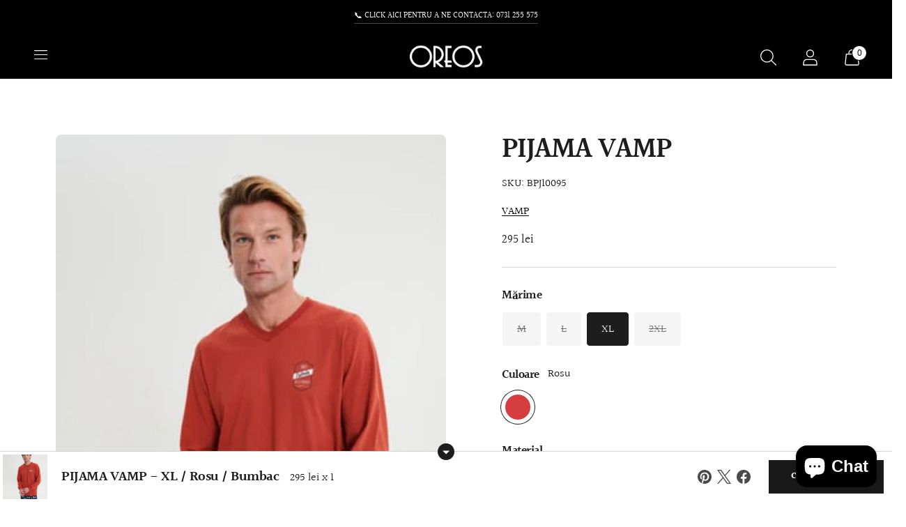

--- FILE ---
content_type: text/html; charset=utf-8
request_url: https://oreos.ro/products/pijama-vamp-rosie-1
body_size: 41992
content:
<!doctype html>

<!--
  ___ ___ ___ ___
       /  /\                     /__/\         /  /\         /  /\
      /  /:/_                    \  \:\       /  /:/        /  /::\
     /  /:/ /\  ___     ___       \  \:\     /  /:/        /  /:/\:\
    /  /:/ /:/ /__/\   /  /\  ___  \  \:\   /  /:/  ___   /  /:/  \:\
   /__/:/ /:/  \  \:\ /  /:/ /__/\  \__\:\ /__/:/  /  /\ /__/:/ \__\:\
   \  \:\/:/    \  \:\  /:/  \  \:\ /  /:/ \  \:\ /  /:/ \  \:\ /  /:/
    \  \::/      \  \:\/:/    \  \:\  /:/   \  \:\  /:/   \  \:\  /:/
     \  \:\       \  \::/      \  \:\/:/     \  \:\/:/     \  \:\/:/
      \  \:\       \__\/        \  \::/       \  \::/       \  \::/
       \__\/                     \__\/         \__\/         \__\/

  --------------------------------------------------------------------
  #  Spark v3.2.4
  #  Documentation: https://fluorescent.co/help/spark/
  #  Purchase: https://themes.shopify.com/themes/spark/
  #  A product by Fluorescent: https://fluorescent.co/
  --------------------------------------------------------------------
-->

<html class="no-js" lang="ro-RO" style="--announcement-height: 1px;">
  <head>
    <meta charset="UTF-8">
    <meta http-equiv="X-UA-Compatible" content="IE=edge,chrome=1">
    <meta name="viewport" content="width=device-width,initial-scale=1">
    




  <meta name="description" content="Pijama Vamp, culoarea rosie. Bluza este la baza cu mica inscriptie in piept,iar pantalonul este bleumarin cu mici etichete demonstrative. Compozitie:100% bumbac.">



    <link rel="canonical" href="https://oreos.ro/products/pijama-vamp-rosie-1">
    <link rel="preconnect" href="https://cdn.shopify.com" crossorigin><link rel="shortcut icon" href="//oreos.ro/cdn/shop/files/logo_32x32.png?v=1701947412" type="image/png"><title>PIJAMA VAMP
&ndash; oreos.ro</title>

    





  
  
  
  
  




<meta property="og:url" content="https://oreos.ro/products/pijama-vamp-rosie-1">
<meta property="og:site_name" content="oreos.ro">
<meta property="og:type" content="product">
<meta property="og:title" content="PIJAMA VAMP">
<meta property="og:description" content="Pijama Vamp, culoarea rosie. Bluza este la baza cu mica inscriptie in piept,iar pantalonul este bleumarin cu mici etichete demonstrative. Compozitie:100% bumbac.">
<meta property="og:image" content="http://oreos.ro/cdn/shop/files/1_0729913202_1024x.jpg?v=1693902168">
<meta property="og:image:secure_url" content="https://oreos.ro/cdn/shop/files/1_0729913202_1024x.jpg?v=1693902168">
<meta property="og:price:amount" content="295">
<meta property="og:price:currency" content="RON">

<meta name="twitter:title" content="PIJAMA VAMP">
<meta name="twitter:description" content="Pijama Vamp, culoarea rosie. Bluza este la baza cu mica inscriptie in piept,iar pantalonul este bleumarin cu mici etichete demonstrative. Compozitie:100% bumbac.">
<meta name="twitter:card" content="summary_large_image">
<meta name="twitter:image" content="https://oreos.ro/cdn/shop/files/1_0729913202_1024x.jpg?v=1693902168">
<meta name="twitter:image:width" content="480">
<meta name="twitter:image:height" content="480">


    <script>
  console.log('Spark v3.2.4 by Fluorescent');

  document.documentElement.className = document.documentElement.className.replace('no-js', '');
  if (window.matchMedia(`(prefers-reduced-motion: reduce)`) === true || window.matchMedia(`(prefers-reduced-motion: reduce)`).matches === true) {
    document.documentElement.classList.add('prefers-reduced-motion');
  }

  window.theme = {
    version: 'v3.2.4',
    animation: {
      delayExtraShort: 0.08,
      delayShort: 0.1,
      delay: 0.14,
      delayLong: 0.33,
      duration: 0.66,
      ease: "0.33,0.00,0.00,1.00"
    },
    strings: {
      name: "oreos.ro",
      accessibility: {
        play_video: "Redă",
        pause_video: "Pauză"
      },
      product: {
        no_shipping_rates: "Cost livrare indisponibil",
        country_placeholder: "Țara",
        review: "Scrie o recenzie."
      },
      products: {
        product: {
          unavailable: "Indisponibil",
          unitPrice: "Preț pe bucată",
          unitPriceSeparator: "per",
          sku: "SKU"
        }
      },
      quickCart: {
        addProductQuantity: "Scade cantitatea",
        removeProductQuantity: "Adaugă cantitatea",
        removeProduct: "Elimină",
        quantity: "Cantitate"
      }
    },
    routes: {
      root: "/",
      cart: {
        base: "/cart",
        add: "/cart/add",
        change: "/cart/change",
        clear: "/cart/clear",
        // Manual routes until Shopify adds support
        shipping: "/cart/shipping_rates",
      },
      // Manual routes until Shopify adds support
      products: "/products",
      productRecommendations: "/recommendations/products",
      predictive_search_url: '/search/suggest'
    },
  }

  
    window.theme.allCountryOptionTags = "\u003coption value=\"Romania\" data-provinces=\"[[\u0026quot;Alba\u0026quot;,\u0026quot;Alba\u0026quot;],[\u0026quot;Arad\u0026quot;,\u0026quot;Arad\u0026quot;],[\u0026quot;Argeș\u0026quot;,\u0026quot;Argeș\u0026quot;],[\u0026quot;Bacău\u0026quot;,\u0026quot;Bacău\u0026quot;],[\u0026quot;Bihor\u0026quot;,\u0026quot;Bihor\u0026quot;],[\u0026quot;Bistrița-Năsăud\u0026quot;,\u0026quot;Bistrița-Năsăud\u0026quot;],[\u0026quot;Botoșani\u0026quot;,\u0026quot;Botoșani\u0026quot;],[\u0026quot;Brașov\u0026quot;,\u0026quot;Brașov\u0026quot;],[\u0026quot;Brăila\u0026quot;,\u0026quot;Brăila\u0026quot;],[\u0026quot;București\u0026quot;,\u0026quot;București\u0026quot;],[\u0026quot;Buzău\u0026quot;,\u0026quot;Buzău\u0026quot;],[\u0026quot;Caraș-Severin\u0026quot;,\u0026quot;Caraș-Severin\u0026quot;],[\u0026quot;Cluj\u0026quot;,\u0026quot;Cluj\u0026quot;],[\u0026quot;Constanța\u0026quot;,\u0026quot;Constanța\u0026quot;],[\u0026quot;Covasna\u0026quot;,\u0026quot;Covasna\u0026quot;],[\u0026quot;Călărași\u0026quot;,\u0026quot;Călărași\u0026quot;],[\u0026quot;Dolj\u0026quot;,\u0026quot;Dolj\u0026quot;],[\u0026quot;Dâmbovița\u0026quot;,\u0026quot;Dâmbovița\u0026quot;],[\u0026quot;Galați\u0026quot;,\u0026quot;Galați\u0026quot;],[\u0026quot;Giurgiu\u0026quot;,\u0026quot;Giurgiu\u0026quot;],[\u0026quot;Gorj\u0026quot;,\u0026quot;Gorj\u0026quot;],[\u0026quot;Harghita\u0026quot;,\u0026quot;Harghita\u0026quot;],[\u0026quot;Hunedoara\u0026quot;,\u0026quot;Hunedoara\u0026quot;],[\u0026quot;Ialomița\u0026quot;,\u0026quot;Ialomița\u0026quot;],[\u0026quot;Iași\u0026quot;,\u0026quot;Iași\u0026quot;],[\u0026quot;Ilfov\u0026quot;,\u0026quot;Ilfov\u0026quot;],[\u0026quot;Maramureș\u0026quot;,\u0026quot;Maramureș\u0026quot;],[\u0026quot;Mehedinți\u0026quot;,\u0026quot;Mehedinți\u0026quot;],[\u0026quot;Mureș\u0026quot;,\u0026quot;Mureș\u0026quot;],[\u0026quot;Neamț\u0026quot;,\u0026quot;Neamț\u0026quot;],[\u0026quot;Olt\u0026quot;,\u0026quot;Olt\u0026quot;],[\u0026quot;Prahova\u0026quot;,\u0026quot;Prahova\u0026quot;],[\u0026quot;Satu Mare\u0026quot;,\u0026quot;Satu Mare\u0026quot;],[\u0026quot;Sibiu\u0026quot;,\u0026quot;Sibiu\u0026quot;],[\u0026quot;Suceava\u0026quot;,\u0026quot;Suceava\u0026quot;],[\u0026quot;Sălaj\u0026quot;,\u0026quot;Sălaj\u0026quot;],[\u0026quot;Teleorman\u0026quot;,\u0026quot;Teleorman\u0026quot;],[\u0026quot;Timiș\u0026quot;,\u0026quot;Timiș\u0026quot;],[\u0026quot;Tulcea\u0026quot;,\u0026quot;Tulcea\u0026quot;],[\u0026quot;Vaslui\u0026quot;,\u0026quot;Vaslui\u0026quot;],[\u0026quot;Vrancea\u0026quot;,\u0026quot;Vrancea\u0026quot;],[\u0026quot;Vâlcea\u0026quot;,\u0026quot;Vâlcea\u0026quot;]]\"\u003eRomânia\u003c\/option\u003e\n\u003coption value=\"---\" data-provinces=\"[]\"\u003e---\u003c\/option\u003e\n\u003coption value=\"Afghanistan\" data-provinces=\"[]\"\u003eAfganistan\u003c\/option\u003e\n\u003coption value=\"South Africa\" data-provinces=\"[[\u0026quot;Eastern Cape\u0026quot;,\u0026quot;Provincia Eastern Cape\u0026quot;],[\u0026quot;Free State\u0026quot;,\u0026quot;Provincia Free State\u0026quot;],[\u0026quot;Gauteng\u0026quot;,\u0026quot;Provincia Gauteng\u0026quot;],[\u0026quot;KwaZulu-Natal\u0026quot;,\u0026quot;Provincia KwaZulu-Natal\u0026quot;],[\u0026quot;Limpopo\u0026quot;,\u0026quot;Provincia Limpopo\u0026quot;],[\u0026quot;Mpumalanga\u0026quot;,\u0026quot;Provincia Mpumalanga\u0026quot;],[\u0026quot;North West\u0026quot;,\u0026quot;Provincia North West\u0026quot;],[\u0026quot;Northern Cape\u0026quot;,\u0026quot;Provincia Northern Cape\u0026quot;],[\u0026quot;Western Cape\u0026quot;,\u0026quot;Provincia Western Cape\u0026quot;]]\"\u003eAfrica de Sud\u003c\/option\u003e\n\u003coption value=\"Albania\" data-provinces=\"[]\"\u003eAlbania\u003c\/option\u003e\n\u003coption value=\"Algeria\" data-provinces=\"[]\"\u003eAlgeria\u003c\/option\u003e\n\u003coption value=\"Andorra\" data-provinces=\"[]\"\u003eAndorra\u003c\/option\u003e\n\u003coption value=\"Angola\" data-provinces=\"[]\"\u003eAngola\u003c\/option\u003e\n\u003coption value=\"Anguilla\" data-provinces=\"[]\"\u003eAnguilla\u003c\/option\u003e\n\u003coption value=\"Antigua And Barbuda\" data-provinces=\"[]\"\u003eAntigua și Barbuda\u003c\/option\u003e\n\u003coption value=\"Saudi Arabia\" data-provinces=\"[]\"\u003eArabia Saudită\u003c\/option\u003e\n\u003coption value=\"Argentina\" data-provinces=\"[[\u0026quot;Buenos Aires\u0026quot;,\u0026quot;Provincia Buenos Aires\u0026quot;],[\u0026quot;Catamarca\u0026quot;,\u0026quot;Provincia Catamarca\u0026quot;],[\u0026quot;Chaco\u0026quot;,\u0026quot;Provincia Chaco\u0026quot;],[\u0026quot;Chubut\u0026quot;,\u0026quot;Provincia Chubut\u0026quot;],[\u0026quot;Ciudad Autónoma de Buenos Aires\u0026quot;,\u0026quot;Buenos Aires\u0026quot;],[\u0026quot;Corrientes\u0026quot;,\u0026quot;Provincia Corrientes\u0026quot;],[\u0026quot;Córdoba\u0026quot;,\u0026quot;Provincia Córdoba\u0026quot;],[\u0026quot;Entre Ríos\u0026quot;,\u0026quot;Provincia Entre Ríos\u0026quot;],[\u0026quot;Formosa\u0026quot;,\u0026quot;Provincia Formosa\u0026quot;],[\u0026quot;Jujuy\u0026quot;,\u0026quot;Provincia Jujuy\u0026quot;],[\u0026quot;La Pampa\u0026quot;,\u0026quot;Provincia La Pampa\u0026quot;],[\u0026quot;La Rioja\u0026quot;,\u0026quot;Provincia La Rioja\u0026quot;],[\u0026quot;Mendoza\u0026quot;,\u0026quot;Provincia Mendoza\u0026quot;],[\u0026quot;Misiones\u0026quot;,\u0026quot;Provincia Misiones\u0026quot;],[\u0026quot;Neuquén\u0026quot;,\u0026quot;Provincia Neuquén\u0026quot;],[\u0026quot;Río Negro\u0026quot;,\u0026quot;Provincia Río Negro\u0026quot;],[\u0026quot;Salta\u0026quot;,\u0026quot;Provincia Salta\u0026quot;],[\u0026quot;San Juan\u0026quot;,\u0026quot;Provincia San Juan\u0026quot;],[\u0026quot;San Luis\u0026quot;,\u0026quot;Provincia San Luis\u0026quot;],[\u0026quot;Santa Cruz\u0026quot;,\u0026quot;Provincia Santa Cruz\u0026quot;],[\u0026quot;Santa Fe\u0026quot;,\u0026quot;Provincia Santa Fe\u0026quot;],[\u0026quot;Santiago Del Estero\u0026quot;,\u0026quot;Provincia Santiago del Estero\u0026quot;],[\u0026quot;Tierra Del Fuego\u0026quot;,\u0026quot;Provincia Tierra del Fuego\u0026quot;],[\u0026quot;Tucumán\u0026quot;,\u0026quot;Provincia Tucumán\u0026quot;]]\"\u003eArgentina\u003c\/option\u003e\n\u003coption value=\"Armenia\" data-provinces=\"[]\"\u003eArmenia\u003c\/option\u003e\n\u003coption value=\"Aruba\" data-provinces=\"[]\"\u003eAruba\u003c\/option\u003e\n\u003coption value=\"Australia\" data-provinces=\"[[\u0026quot;Australian Capital Territory\u0026quot;,\u0026quot;Australian Capital Territory\u0026quot;],[\u0026quot;New South Wales\u0026quot;,\u0026quot;Noul Wales de Sud\u0026quot;],[\u0026quot;Northern Territory\u0026quot;,\u0026quot;Teritoriul de Nord\u0026quot;],[\u0026quot;Queensland\u0026quot;,\u0026quot;Queensland\u0026quot;],[\u0026quot;South Australia\u0026quot;,\u0026quot;Australia de Sud\u0026quot;],[\u0026quot;Tasmania\u0026quot;,\u0026quot;Tasmania\u0026quot;],[\u0026quot;Victoria\u0026quot;,\u0026quot;Victoria\u0026quot;],[\u0026quot;Western Australia\u0026quot;,\u0026quot;Australia de Vest\u0026quot;]]\"\u003eAustralia\u003c\/option\u003e\n\u003coption value=\"Austria\" data-provinces=\"[]\"\u003eAustria\u003c\/option\u003e\n\u003coption value=\"Azerbaijan\" data-provinces=\"[]\"\u003eAzerbaidjan\u003c\/option\u003e\n\u003coption value=\"Bahamas\" data-provinces=\"[]\"\u003eBahamas\u003c\/option\u003e\n\u003coption value=\"Bahrain\" data-provinces=\"[]\"\u003eBahrain\u003c\/option\u003e\n\u003coption value=\"Bangladesh\" data-provinces=\"[]\"\u003eBangladesh\u003c\/option\u003e\n\u003coption value=\"Barbados\" data-provinces=\"[]\"\u003eBarbados\u003c\/option\u003e\n\u003coption value=\"Belarus\" data-provinces=\"[]\"\u003eBelarus\u003c\/option\u003e\n\u003coption value=\"Belgium\" data-provinces=\"[]\"\u003eBelgia\u003c\/option\u003e\n\u003coption value=\"Belize\" data-provinces=\"[]\"\u003eBelize\u003c\/option\u003e\n\u003coption value=\"Benin\" data-provinces=\"[]\"\u003eBenin\u003c\/option\u003e\n\u003coption value=\"Bermuda\" data-provinces=\"[]\"\u003eBermuda\u003c\/option\u003e\n\u003coption value=\"Bhutan\" data-provinces=\"[]\"\u003eBhutan\u003c\/option\u003e\n\u003coption value=\"Bolivia\" data-provinces=\"[]\"\u003eBolivia\u003c\/option\u003e\n\u003coption value=\"Bosnia And Herzegovina\" data-provinces=\"[]\"\u003eBosnia și Herțegovina\u003c\/option\u003e\n\u003coption value=\"Botswana\" data-provinces=\"[]\"\u003eBotswana\u003c\/option\u003e\n\u003coption value=\"Brazil\" data-provinces=\"[[\u0026quot;Acre\u0026quot;,\u0026quot;Acre\u0026quot;],[\u0026quot;Alagoas\u0026quot;,\u0026quot;Alagoas\u0026quot;],[\u0026quot;Amapá\u0026quot;,\u0026quot;Amapá\u0026quot;],[\u0026quot;Amazonas\u0026quot;,\u0026quot;Amazonas\u0026quot;],[\u0026quot;Bahia\u0026quot;,\u0026quot;Bahia\u0026quot;],[\u0026quot;Ceará\u0026quot;,\u0026quot;Ceará\u0026quot;],[\u0026quot;Distrito Federal\u0026quot;,\u0026quot;Districtul Federal\u0026quot;],[\u0026quot;Espírito Santo\u0026quot;,\u0026quot;Espírito Santo\u0026quot;],[\u0026quot;Goiás\u0026quot;,\u0026quot;Goiás\u0026quot;],[\u0026quot;Maranhão\u0026quot;,\u0026quot;Maranhão\u0026quot;],[\u0026quot;Mato Grosso\u0026quot;,\u0026quot;Mato Grosso\u0026quot;],[\u0026quot;Mato Grosso do Sul\u0026quot;,\u0026quot;Mato Grosso do Sul\u0026quot;],[\u0026quot;Minas Gerais\u0026quot;,\u0026quot;Minas Gerais\u0026quot;],[\u0026quot;Paraná\u0026quot;,\u0026quot;Paraná\u0026quot;],[\u0026quot;Paraíba\u0026quot;,\u0026quot;Paraíba\u0026quot;],[\u0026quot;Pará\u0026quot;,\u0026quot;Pará\u0026quot;],[\u0026quot;Pernambuco\u0026quot;,\u0026quot;Pernambuco\u0026quot;],[\u0026quot;Piauí\u0026quot;,\u0026quot;Piauí\u0026quot;],[\u0026quot;Rio Grande do Norte\u0026quot;,\u0026quot;Rio Grande do Norte\u0026quot;],[\u0026quot;Rio Grande do Sul\u0026quot;,\u0026quot;Rio Grande do Sul\u0026quot;],[\u0026quot;Rio de Janeiro\u0026quot;,\u0026quot;Rio de Janeiro\u0026quot;],[\u0026quot;Rondônia\u0026quot;,\u0026quot;Rondônia\u0026quot;],[\u0026quot;Roraima\u0026quot;,\u0026quot;Roraima\u0026quot;],[\u0026quot;Santa Catarina\u0026quot;,\u0026quot;Santa Catarina\u0026quot;],[\u0026quot;Sergipe\u0026quot;,\u0026quot;Sergipe\u0026quot;],[\u0026quot;São Paulo\u0026quot;,\u0026quot;São Paulo\u0026quot;],[\u0026quot;Tocantins\u0026quot;,\u0026quot;Tocantins\u0026quot;]]\"\u003eBrazilia\u003c\/option\u003e\n\u003coption value=\"Brunei\" data-provinces=\"[]\"\u003eBrunei\u003c\/option\u003e\n\u003coption value=\"Bulgaria\" data-provinces=\"[]\"\u003eBulgaria\u003c\/option\u003e\n\u003coption value=\"Burkina Faso\" data-provinces=\"[]\"\u003eBurkina Faso\u003c\/option\u003e\n\u003coption value=\"Burundi\" data-provinces=\"[]\"\u003eBurundi\u003c\/option\u003e\n\u003coption value=\"Cambodia\" data-provinces=\"[]\"\u003eCambodgia\u003c\/option\u003e\n\u003coption value=\"Republic of Cameroon\" data-provinces=\"[]\"\u003eCamerun\u003c\/option\u003e\n\u003coption value=\"Canada\" data-provinces=\"[[\u0026quot;Alberta\u0026quot;,\u0026quot;Alberta\u0026quot;],[\u0026quot;British Columbia\u0026quot;,\u0026quot;Columbia Britanică\u0026quot;],[\u0026quot;Manitoba\u0026quot;,\u0026quot;Manitoba\u0026quot;],[\u0026quot;New Brunswick\u0026quot;,\u0026quot;Noul Brunswick\u0026quot;],[\u0026quot;Newfoundland and Labrador\u0026quot;,\u0026quot;Newfoundland și Labrador\u0026quot;],[\u0026quot;Northwest Territories\u0026quot;,\u0026quot;Teritoriile de Nordvest\u0026quot;],[\u0026quot;Nova Scotia\u0026quot;,\u0026quot;Noua Scoție\u0026quot;],[\u0026quot;Nunavut\u0026quot;,\u0026quot;Nunavut\u0026quot;],[\u0026quot;Ontario\u0026quot;,\u0026quot;Ontario\u0026quot;],[\u0026quot;Prince Edward Island\u0026quot;,\u0026quot;Insula Prințului Edward\u0026quot;],[\u0026quot;Quebec\u0026quot;,\u0026quot;Provincia Québec\u0026quot;],[\u0026quot;Saskatchewan\u0026quot;,\u0026quot;Saskatchewan\u0026quot;],[\u0026quot;Yukon\u0026quot;,\u0026quot;Yukon\u0026quot;]]\"\u003eCanada\u003c\/option\u003e\n\u003coption value=\"Cape Verde\" data-provinces=\"[]\"\u003eCapul Verde\u003c\/option\u003e\n\u003coption value=\"Czech Republic\" data-provinces=\"[]\"\u003eCehia\u003c\/option\u003e\n\u003coption value=\"Chile\" data-provinces=\"[[\u0026quot;Antofagasta\u0026quot;,\u0026quot;Regiunea Antofagasta\u0026quot;],[\u0026quot;Araucanía\u0026quot;,\u0026quot;Regiunea La Araucanía\u0026quot;],[\u0026quot;Arica and Parinacota\u0026quot;,\u0026quot;Regiunea Arica și Parinacota\u0026quot;],[\u0026quot;Atacama\u0026quot;,\u0026quot;Regiunea Atacama\u0026quot;],[\u0026quot;Aysén\u0026quot;,\u0026quot;Regiunea Aysén\u0026quot;],[\u0026quot;Biobío\u0026quot;,\u0026quot;Regiunea Biobío\u0026quot;],[\u0026quot;Coquimbo\u0026quot;,\u0026quot;Regiunea Coquimbo\u0026quot;],[\u0026quot;Los Lagos\u0026quot;,\u0026quot;Regiunea Los Lagos\u0026quot;],[\u0026quot;Los Ríos\u0026quot;,\u0026quot;Regiunea Los Ríos\u0026quot;],[\u0026quot;Magallanes\u0026quot;,\u0026quot;Regiunea Magallanes și Antartica Chileană\u0026quot;],[\u0026quot;Maule\u0026quot;,\u0026quot;Regiunea Maule\u0026quot;],[\u0026quot;O\u0026#39;Higgins\u0026quot;,\u0026quot;Regiunea Libertador General Bernardo O’Higgins\u0026quot;],[\u0026quot;Santiago\u0026quot;,\u0026quot;Regiunea Santiago Metropolitan\u0026quot;],[\u0026quot;Tarapacá\u0026quot;,\u0026quot;Regiunea Tarapacá\u0026quot;],[\u0026quot;Valparaíso\u0026quot;,\u0026quot;Regiunea Valparaíso\u0026quot;],[\u0026quot;Ñuble\u0026quot;,\u0026quot;Regiunea Ñuble\u0026quot;]]\"\u003eChile\u003c\/option\u003e\n\u003coption value=\"China\" data-provinces=\"[[\u0026quot;Anhui\u0026quot;,\u0026quot;Anhui\u0026quot;],[\u0026quot;Beijing\u0026quot;,\u0026quot;Beijing\u0026quot;],[\u0026quot;Chongqing\u0026quot;,\u0026quot;Chongqing\u0026quot;],[\u0026quot;Fujian\u0026quot;,\u0026quot;Fujian\u0026quot;],[\u0026quot;Gansu\u0026quot;,\u0026quot;Gansu\u0026quot;],[\u0026quot;Guangdong\u0026quot;,\u0026quot;Guangdong\u0026quot;],[\u0026quot;Guangxi\u0026quot;,\u0026quot;Guangxi\u0026quot;],[\u0026quot;Guizhou\u0026quot;,\u0026quot;Guizhou\u0026quot;],[\u0026quot;Hainan\u0026quot;,\u0026quot;Hainan\u0026quot;],[\u0026quot;Hebei\u0026quot;,\u0026quot;Hebei\u0026quot;],[\u0026quot;Heilongjiang\u0026quot;,\u0026quot;Heilongjiang\u0026quot;],[\u0026quot;Henan\u0026quot;,\u0026quot;Henan\u0026quot;],[\u0026quot;Hubei\u0026quot;,\u0026quot;Hubei\u0026quot;],[\u0026quot;Hunan\u0026quot;,\u0026quot;Hunan\u0026quot;],[\u0026quot;Inner Mongolia\u0026quot;,\u0026quot;Mongolia Interioară\u0026quot;],[\u0026quot;Jiangsu\u0026quot;,\u0026quot;Jiangsu\u0026quot;],[\u0026quot;Jiangxi\u0026quot;,\u0026quot;Jiangxi\u0026quot;],[\u0026quot;Jilin\u0026quot;,\u0026quot;Jilin\u0026quot;],[\u0026quot;Liaoning\u0026quot;,\u0026quot;Liaoning\u0026quot;],[\u0026quot;Ningxia\u0026quot;,\u0026quot;Ningxia\u0026quot;],[\u0026quot;Qinghai\u0026quot;,\u0026quot;Qinghai\u0026quot;],[\u0026quot;Shaanxi\u0026quot;,\u0026quot;Shaanxi\u0026quot;],[\u0026quot;Shandong\u0026quot;,\u0026quot;Shandong\u0026quot;],[\u0026quot;Shanghai\u0026quot;,\u0026quot;Shanghai\u0026quot;],[\u0026quot;Shanxi\u0026quot;,\u0026quot;Shanxi\u0026quot;],[\u0026quot;Sichuan\u0026quot;,\u0026quot;Sichuan\u0026quot;],[\u0026quot;Tianjin\u0026quot;,\u0026quot;Tianjin\u0026quot;],[\u0026quot;Xinjiang\u0026quot;,\u0026quot;Xinjiang\u0026quot;],[\u0026quot;Xizang\u0026quot;,\u0026quot;Regiunea autonomă Tibet\u0026quot;],[\u0026quot;Yunnan\u0026quot;,\u0026quot;Yunnan\u0026quot;],[\u0026quot;Zhejiang\u0026quot;,\u0026quot;Zhejiang\u0026quot;]]\"\u003eChina\u003c\/option\u003e\n\u003coption value=\"Chad\" data-provinces=\"[]\"\u003eCiad\u003c\/option\u003e\n\u003coption value=\"Cyprus\" data-provinces=\"[]\"\u003eCipru\u003c\/option\u003e\n\u003coption value=\"Colombia\" data-provinces=\"[[\u0026quot;Amazonas\u0026quot;,\u0026quot;Departamentul Amazonas\u0026quot;],[\u0026quot;Antioquia\u0026quot;,\u0026quot;Departamentul Antioquia\u0026quot;],[\u0026quot;Arauca\u0026quot;,\u0026quot;Departamentul Arauca\u0026quot;],[\u0026quot;Atlántico\u0026quot;,\u0026quot;Departamentul Atlántico\u0026quot;],[\u0026quot;Bogotá, D.C.\u0026quot;,\u0026quot;Bogotá\u0026quot;],[\u0026quot;Bolívar\u0026quot;,\u0026quot;Departamentul Bolívar\u0026quot;],[\u0026quot;Boyacá\u0026quot;,\u0026quot;Departamentul Boyacá\u0026quot;],[\u0026quot;Caldas\u0026quot;,\u0026quot;Departamentul Caldas\u0026quot;],[\u0026quot;Caquetá\u0026quot;,\u0026quot;Departamentul Caquetá\u0026quot;],[\u0026quot;Casanare\u0026quot;,\u0026quot;Casanare\u0026quot;],[\u0026quot;Cauca\u0026quot;,\u0026quot;Departamentul Cauca\u0026quot;],[\u0026quot;Cesar\u0026quot;,\u0026quot;Cesar\u0026quot;],[\u0026quot;Chocó\u0026quot;,\u0026quot;Chocó\u0026quot;],[\u0026quot;Cundinamarca\u0026quot;,\u0026quot;Cundinamarca\u0026quot;],[\u0026quot;Córdoba\u0026quot;,\u0026quot;Córdoba\u0026quot;],[\u0026quot;Guainía\u0026quot;,\u0026quot;Guainía\u0026quot;],[\u0026quot;Guaviare\u0026quot;,\u0026quot;Guaviare\u0026quot;],[\u0026quot;Huila\u0026quot;,\u0026quot;Huila\u0026quot;],[\u0026quot;La Guajira\u0026quot;,\u0026quot;La Guajira\u0026quot;],[\u0026quot;Magdalena\u0026quot;,\u0026quot;Departamentul Magdalena\u0026quot;],[\u0026quot;Meta\u0026quot;,\u0026quot;Meta\u0026quot;],[\u0026quot;Nariño\u0026quot;,\u0026quot;Nariño\u0026quot;],[\u0026quot;Norte de Santander\u0026quot;,\u0026quot;Norte de Santander\u0026quot;],[\u0026quot;Putumayo\u0026quot;,\u0026quot;Putumayo\u0026quot;],[\u0026quot;Quindío\u0026quot;,\u0026quot;Quindío\u0026quot;],[\u0026quot;Risaralda\u0026quot;,\u0026quot;Risaralda\u0026quot;],[\u0026quot;San Andrés, Providencia y Santa Catalina\u0026quot;,\u0026quot;San Andrés, Providencia y Santa Catalina\u0026quot;],[\u0026quot;Santander\u0026quot;,\u0026quot;Santander\u0026quot;],[\u0026quot;Sucre\u0026quot;,\u0026quot;Sucre\u0026quot;],[\u0026quot;Tolima\u0026quot;,\u0026quot;Tolima\u0026quot;],[\u0026quot;Valle del Cauca\u0026quot;,\u0026quot;Valle del Cauca\u0026quot;],[\u0026quot;Vaupés\u0026quot;,\u0026quot;Vaupés\u0026quot;],[\u0026quot;Vichada\u0026quot;,\u0026quot;Vichada\u0026quot;]]\"\u003eColumbia\u003c\/option\u003e\n\u003coption value=\"Comoros\" data-provinces=\"[]\"\u003eComore\u003c\/option\u003e\n\u003coption value=\"Congo\" data-provinces=\"[]\"\u003eCongo - Brazzaville\u003c\/option\u003e\n\u003coption value=\"Congo, The Democratic Republic Of The\" data-provinces=\"[]\"\u003eCongo - Kinshasa\u003c\/option\u003e\n\u003coption value=\"South Korea\" data-provinces=\"[[\u0026quot;Busan\u0026quot;,\u0026quot;Busan\u0026quot;],[\u0026quot;Chungbuk\u0026quot;,\u0026quot;Chungbuk\u0026quot;],[\u0026quot;Chungnam\u0026quot;,\u0026quot;Chungnam\u0026quot;],[\u0026quot;Daegu\u0026quot;,\u0026quot;Daegu\u0026quot;],[\u0026quot;Daejeon\u0026quot;,\u0026quot;Daejeon\u0026quot;],[\u0026quot;Gangwon\u0026quot;,\u0026quot;Gangwon-do\u0026quot;],[\u0026quot;Gwangju\u0026quot;,\u0026quot;Gwangju\u0026quot;],[\u0026quot;Gyeongbuk\u0026quot;,\u0026quot;Gyeongsangbuk-do\u0026quot;],[\u0026quot;Gyeonggi\u0026quot;,\u0026quot;Gyeonggi-do\u0026quot;],[\u0026quot;Gyeongnam\u0026quot;,\u0026quot;Gyeongnam\u0026quot;],[\u0026quot;Incheon\u0026quot;,\u0026quot;Incheon\u0026quot;],[\u0026quot;Jeju\u0026quot;,\u0026quot;Insula Jeju\u0026quot;],[\u0026quot;Jeonbuk\u0026quot;,\u0026quot;Jeonbuk\u0026quot;],[\u0026quot;Jeonnam\u0026quot;,\u0026quot;Jeonnam\u0026quot;],[\u0026quot;Sejong\u0026quot;,\u0026quot;Sejong\u0026quot;],[\u0026quot;Seoul\u0026quot;,\u0026quot;Seul\u0026quot;],[\u0026quot;Ulsan\u0026quot;,\u0026quot;Ulsan\u0026quot;]]\"\u003eCoreea de Sud\u003c\/option\u003e\n\u003coption value=\"Costa Rica\" data-provinces=\"[[\u0026quot;Alajuela\u0026quot;,\u0026quot;Provincia Alajuela\u0026quot;],[\u0026quot;Cartago\u0026quot;,\u0026quot;Provincia Cartago\u0026quot;],[\u0026quot;Guanacaste\u0026quot;,\u0026quot;Provincia Guanacaste\u0026quot;],[\u0026quot;Heredia\u0026quot;,\u0026quot;Provincia Heredia\u0026quot;],[\u0026quot;Limón\u0026quot;,\u0026quot;Limón\u0026quot;],[\u0026quot;Puntarenas\u0026quot;,\u0026quot;Puntarenas\u0026quot;],[\u0026quot;San José\u0026quot;,\u0026quot;San José\u0026quot;]]\"\u003eCosta Rica\u003c\/option\u003e\n\u003coption value=\"Croatia\" data-provinces=\"[]\"\u003eCroația\u003c\/option\u003e\n\u003coption value=\"Curaçao\" data-provinces=\"[]\"\u003eCuraçao\u003c\/option\u003e\n\u003coption value=\"Côte d'Ivoire\" data-provinces=\"[]\"\u003eCôte d’Ivoire\u003c\/option\u003e\n\u003coption value=\"Denmark\" data-provinces=\"[]\"\u003eDanemarca\u003c\/option\u003e\n\u003coption value=\"Djibouti\" data-provinces=\"[]\"\u003eDjibouti\u003c\/option\u003e\n\u003coption value=\"Dominica\" data-provinces=\"[]\"\u003eDominica\u003c\/option\u003e\n\u003coption value=\"Ecuador\" data-provinces=\"[]\"\u003eEcuador\u003c\/option\u003e\n\u003coption value=\"Egypt\" data-provinces=\"[[\u0026quot;6th of October\u0026quot;,\u0026quot;6 octombrie\u0026quot;],[\u0026quot;Al Sharqia\u0026quot;,\u0026quot;Ash Sharqiyah\u0026quot;],[\u0026quot;Alexandria\u0026quot;,\u0026quot;Al Iskandariyah\u0026quot;],[\u0026quot;Aswan\u0026quot;,\u0026quot;Guvernoratul Aswan\u0026quot;],[\u0026quot;Asyut\u0026quot;,\u0026quot;Guvernoratul Asyut\u0026quot;],[\u0026quot;Beheira\u0026quot;,\u0026quot;Guvernoratul Beheira\u0026quot;],[\u0026quot;Beni Suef\u0026quot;,\u0026quot;Bani Suwayf\u0026quot;],[\u0026quot;Cairo\u0026quot;,\u0026quot;Al Qahirah\u0026quot;],[\u0026quot;Dakahlia\u0026quot;,\u0026quot;Ad Daqahliyah\u0026quot;],[\u0026quot;Damietta\u0026quot;,\u0026quot;Dumyat\u0026quot;],[\u0026quot;Faiyum\u0026quot;,\u0026quot;Guvernoratul Al Fayyum\u0026quot;],[\u0026quot;Gharbia\u0026quot;,\u0026quot;Al Gharbiyah\u0026quot;],[\u0026quot;Giza\u0026quot;,\u0026quot;Al Jizah\u0026quot;],[\u0026quot;Helwan\u0026quot;,\u0026quot;Helwan\u0026quot;],[\u0026quot;Ismailia\u0026quot;,\u0026quot;Al Isma’iliyah\u0026quot;],[\u0026quot;Kafr el-Sheikh\u0026quot;,\u0026quot;Guvernoratul Kafr el-Sheikh\u0026quot;],[\u0026quot;Luxor\u0026quot;,\u0026quot;Guvernoratul Luxor\u0026quot;],[\u0026quot;Matrouh\u0026quot;,\u0026quot;Matruh\u0026quot;],[\u0026quot;Minya\u0026quot;,\u0026quot;Al Minya\u0026quot;],[\u0026quot;Monufia\u0026quot;,\u0026quot;Al Minufiyah\u0026quot;],[\u0026quot;New Valley\u0026quot;,\u0026quot;Al Wadi al Jadid\u0026quot;],[\u0026quot;North Sinai\u0026quot;,\u0026quot;Shamal Sina’\u0026quot;],[\u0026quot;Port Said\u0026quot;,\u0026quot;Bur Sa’id\u0026quot;],[\u0026quot;Qalyubia\u0026quot;,\u0026quot;Al Qalyubiyah\u0026quot;],[\u0026quot;Qena\u0026quot;,\u0026quot;Guvernoratul Qena\u0026quot;],[\u0026quot;Red Sea\u0026quot;,\u0026quot;Guvernoratul Al Bahr al Ahmar\u0026quot;],[\u0026quot;Sohag\u0026quot;,\u0026quot;Guvernoratul Sohag\u0026quot;],[\u0026quot;South Sinai\u0026quot;,\u0026quot;Janub Sina’\u0026quot;],[\u0026quot;Suez\u0026quot;,\u0026quot;As Suways\u0026quot;]]\"\u003eEgipt\u003c\/option\u003e\n\u003coption value=\"El Salvador\" data-provinces=\"[[\u0026quot;Ahuachapán\u0026quot;,\u0026quot;Ahuachapán\u0026quot;],[\u0026quot;Cabañas\u0026quot;,\u0026quot;Cabañas\u0026quot;],[\u0026quot;Chalatenango\u0026quot;,\u0026quot;Chalatenango\u0026quot;],[\u0026quot;Cuscatlán\u0026quot;,\u0026quot;Cuscatlán\u0026quot;],[\u0026quot;La Libertad\u0026quot;,\u0026quot;La Libertad\u0026quot;],[\u0026quot;La Paz\u0026quot;,\u0026quot;La Paz, El Salvador\u0026quot;],[\u0026quot;La Unión\u0026quot;,\u0026quot;La Unión\u0026quot;],[\u0026quot;Morazán\u0026quot;,\u0026quot;Morazán\u0026quot;],[\u0026quot;San Miguel\u0026quot;,\u0026quot;San Miguel, El Salvador\u0026quot;],[\u0026quot;San Salvador\u0026quot;,\u0026quot;San Salvador\u0026quot;],[\u0026quot;San Vicente\u0026quot;,\u0026quot;San Vicente\u0026quot;],[\u0026quot;Santa Ana\u0026quot;,\u0026quot;Santa Ana\u0026quot;],[\u0026quot;Sonsonate\u0026quot;,\u0026quot;Sonsonate\u0026quot;],[\u0026quot;Usulután\u0026quot;,\u0026quot;Usulután\u0026quot;]]\"\u003eEl Salvador\u003c\/option\u003e\n\u003coption value=\"Switzerland\" data-provinces=\"[]\"\u003eElveția\u003c\/option\u003e\n\u003coption value=\"United Arab Emirates\" data-provinces=\"[[\u0026quot;Abu Dhabi\u0026quot;,\u0026quot;Abu Dhabi\u0026quot;],[\u0026quot;Ajman\u0026quot;,\u0026quot;Ajman\u0026quot;],[\u0026quot;Dubai\u0026quot;,\u0026quot;Emiratul Dubai\u0026quot;],[\u0026quot;Fujairah\u0026quot;,\u0026quot;Fujairah\u0026quot;],[\u0026quot;Ras al-Khaimah\u0026quot;,\u0026quot;Ras Al-Khaimah\u0026quot;],[\u0026quot;Sharjah\u0026quot;,\u0026quot;Sharjah\u0026quot;],[\u0026quot;Umm al-Quwain\u0026quot;,\u0026quot;Umm Al-Qaiwain\u0026quot;]]\"\u003eEmiratele Arabe Unite\u003c\/option\u003e\n\u003coption value=\"Eritrea\" data-provinces=\"[]\"\u003eEritreea\u003c\/option\u003e\n\u003coption value=\"Estonia\" data-provinces=\"[]\"\u003eEstonia\u003c\/option\u003e\n\u003coption value=\"Eswatini\" data-provinces=\"[]\"\u003eEswatini\u003c\/option\u003e\n\u003coption value=\"Ethiopia\" data-provinces=\"[]\"\u003eEtiopia\u003c\/option\u003e\n\u003coption value=\"Fiji\" data-provinces=\"[]\"\u003eFiji\u003c\/option\u003e\n\u003coption value=\"Philippines\" data-provinces=\"[[\u0026quot;Abra\u0026quot;,\u0026quot;Abra\u0026quot;],[\u0026quot;Agusan del Norte\u0026quot;,\u0026quot;Agusan del Norte\u0026quot;],[\u0026quot;Agusan del Sur\u0026quot;,\u0026quot;Agusan del Sur\u0026quot;],[\u0026quot;Aklan\u0026quot;,\u0026quot;Aklan\u0026quot;],[\u0026quot;Albay\u0026quot;,\u0026quot;Albay\u0026quot;],[\u0026quot;Antique\u0026quot;,\u0026quot;Antique\u0026quot;],[\u0026quot;Apayao\u0026quot;,\u0026quot;Apayao\u0026quot;],[\u0026quot;Aurora\u0026quot;,\u0026quot;Aurora\u0026quot;],[\u0026quot;Basilan\u0026quot;,\u0026quot;Basilan\u0026quot;],[\u0026quot;Bataan\u0026quot;,\u0026quot;Bataan\u0026quot;],[\u0026quot;Batanes\u0026quot;,\u0026quot;Batanes\u0026quot;],[\u0026quot;Batangas\u0026quot;,\u0026quot;Batangas\u0026quot;],[\u0026quot;Benguet\u0026quot;,\u0026quot;Benguet\u0026quot;],[\u0026quot;Biliran\u0026quot;,\u0026quot;Biliran\u0026quot;],[\u0026quot;Bohol\u0026quot;,\u0026quot;Bohol\u0026quot;],[\u0026quot;Bukidnon\u0026quot;,\u0026quot;Bukidnon\u0026quot;],[\u0026quot;Bulacan\u0026quot;,\u0026quot;Bulacan\u0026quot;],[\u0026quot;Cagayan\u0026quot;,\u0026quot;Cagayan\u0026quot;],[\u0026quot;Camarines Norte\u0026quot;,\u0026quot;Camarines Norte\u0026quot;],[\u0026quot;Camarines Sur\u0026quot;,\u0026quot;Camarines Sur\u0026quot;],[\u0026quot;Camiguin\u0026quot;,\u0026quot;Camiguin\u0026quot;],[\u0026quot;Capiz\u0026quot;,\u0026quot;Capiz\u0026quot;],[\u0026quot;Catanduanes\u0026quot;,\u0026quot;Catanduanes\u0026quot;],[\u0026quot;Cavite\u0026quot;,\u0026quot;Cavite\u0026quot;],[\u0026quot;Cebu\u0026quot;,\u0026quot;Cebu\u0026quot;],[\u0026quot;Cotabato\u0026quot;,\u0026quot;Cotabato\u0026quot;],[\u0026quot;Davao Occidental\u0026quot;,\u0026quot;Davao Occidental\u0026quot;],[\u0026quot;Davao Oriental\u0026quot;,\u0026quot;Davao Oriental\u0026quot;],[\u0026quot;Davao de Oro\u0026quot;,\u0026quot;Davao de Oro\u0026quot;],[\u0026quot;Davao del Norte\u0026quot;,\u0026quot;Davao del Norte\u0026quot;],[\u0026quot;Davao del Sur\u0026quot;,\u0026quot;Davao del Sur\u0026quot;],[\u0026quot;Dinagat Islands\u0026quot;,\u0026quot;Dinagat Islands\u0026quot;],[\u0026quot;Eastern Samar\u0026quot;,\u0026quot;Eastern Samar\u0026quot;],[\u0026quot;Guimaras\u0026quot;,\u0026quot;Guimaras\u0026quot;],[\u0026quot;Ifugao\u0026quot;,\u0026quot;Ifugao\u0026quot;],[\u0026quot;Ilocos Norte\u0026quot;,\u0026quot;Ilocos Norte\u0026quot;],[\u0026quot;Ilocos Sur\u0026quot;,\u0026quot;Ilocos Sur\u0026quot;],[\u0026quot;Iloilo\u0026quot;,\u0026quot;Iloilo\u0026quot;],[\u0026quot;Isabela\u0026quot;,\u0026quot;Isabela\u0026quot;],[\u0026quot;Kalinga\u0026quot;,\u0026quot;Kalinga\u0026quot;],[\u0026quot;La Union\u0026quot;,\u0026quot;La Union\u0026quot;],[\u0026quot;Laguna\u0026quot;,\u0026quot;Laguna\u0026quot;],[\u0026quot;Lanao del Norte\u0026quot;,\u0026quot;Lanao del Norte\u0026quot;],[\u0026quot;Lanao del Sur\u0026quot;,\u0026quot;Lanao del Sur\u0026quot;],[\u0026quot;Leyte\u0026quot;,\u0026quot;Leyte\u0026quot;],[\u0026quot;Maguindanao\u0026quot;,\u0026quot;Maguindanao\u0026quot;],[\u0026quot;Marinduque\u0026quot;,\u0026quot;Marinduque\u0026quot;],[\u0026quot;Masbate\u0026quot;,\u0026quot;Masbate\u0026quot;],[\u0026quot;Metro Manila\u0026quot;,\u0026quot;Metro Manila\u0026quot;],[\u0026quot;Misamis Occidental\u0026quot;,\u0026quot;Misamis Occidental\u0026quot;],[\u0026quot;Misamis Oriental\u0026quot;,\u0026quot;Misamis Oriental\u0026quot;],[\u0026quot;Mountain Province\u0026quot;,\u0026quot;Mountain Province\u0026quot;],[\u0026quot;Negros Occidental\u0026quot;,\u0026quot;Negros Occidental\u0026quot;],[\u0026quot;Negros Oriental\u0026quot;,\u0026quot;Negros Oriental\u0026quot;],[\u0026quot;Northern Samar\u0026quot;,\u0026quot;Northern Samar\u0026quot;],[\u0026quot;Nueva Ecija\u0026quot;,\u0026quot;Nueva Ecija\u0026quot;],[\u0026quot;Nueva Vizcaya\u0026quot;,\u0026quot;Nueva Vizcaya\u0026quot;],[\u0026quot;Occidental Mindoro\u0026quot;,\u0026quot;Occidental Mindoro\u0026quot;],[\u0026quot;Oriental Mindoro\u0026quot;,\u0026quot;Oriental Mindoro\u0026quot;],[\u0026quot;Palawan\u0026quot;,\u0026quot;Palawan\u0026quot;],[\u0026quot;Pampanga\u0026quot;,\u0026quot;Pampanga\u0026quot;],[\u0026quot;Pangasinan\u0026quot;,\u0026quot;Pangasinan\u0026quot;],[\u0026quot;Quezon\u0026quot;,\u0026quot;Quezon\u0026quot;],[\u0026quot;Quirino\u0026quot;,\u0026quot;Quirino\u0026quot;],[\u0026quot;Rizal\u0026quot;,\u0026quot;Rizal\u0026quot;],[\u0026quot;Romblon\u0026quot;,\u0026quot;Romblon\u0026quot;],[\u0026quot;Samar\u0026quot;,\u0026quot;Samar\u0026quot;],[\u0026quot;Sarangani\u0026quot;,\u0026quot;Sarangani\u0026quot;],[\u0026quot;Siquijor\u0026quot;,\u0026quot;Siquijor\u0026quot;],[\u0026quot;Sorsogon\u0026quot;,\u0026quot;Sorsogon\u0026quot;],[\u0026quot;South Cotabato\u0026quot;,\u0026quot;South Cotabato\u0026quot;],[\u0026quot;Southern Leyte\u0026quot;,\u0026quot;Southern Leyte\u0026quot;],[\u0026quot;Sultan Kudarat\u0026quot;,\u0026quot;Sultan Kudarat\u0026quot;],[\u0026quot;Sulu\u0026quot;,\u0026quot;Sulu\u0026quot;],[\u0026quot;Surigao del Norte\u0026quot;,\u0026quot;Surigao del Norte\u0026quot;],[\u0026quot;Surigao del Sur\u0026quot;,\u0026quot;Surigao del Sur\u0026quot;],[\u0026quot;Tarlac\u0026quot;,\u0026quot;Tarlac\u0026quot;],[\u0026quot;Tawi-Tawi\u0026quot;,\u0026quot;Tawi-Tawi\u0026quot;],[\u0026quot;Zambales\u0026quot;,\u0026quot;Zambales\u0026quot;],[\u0026quot;Zamboanga Sibugay\u0026quot;,\u0026quot;Zamboanga Sibugay\u0026quot;],[\u0026quot;Zamboanga del Norte\u0026quot;,\u0026quot;Zamboanga del Norte\u0026quot;],[\u0026quot;Zamboanga del Sur\u0026quot;,\u0026quot;Zamboanga del Sur\u0026quot;]]\"\u003eFilipine\u003c\/option\u003e\n\u003coption value=\"Finland\" data-provinces=\"[]\"\u003eFinlanda\u003c\/option\u003e\n\u003coption value=\"France\" data-provinces=\"[]\"\u003eFranța\u003c\/option\u003e\n\u003coption value=\"Gabon\" data-provinces=\"[]\"\u003eGabon\u003c\/option\u003e\n\u003coption value=\"Gambia\" data-provinces=\"[]\"\u003eGambia\u003c\/option\u003e\n\u003coption value=\"Georgia\" data-provinces=\"[]\"\u003eGeorgia\u003c\/option\u003e\n\u003coption value=\"South Georgia And The South Sandwich Islands\" data-provinces=\"[]\"\u003eGeorgia de Sud și Insulele Sandwich de Sud\u003c\/option\u003e\n\u003coption value=\"Germany\" data-provinces=\"[]\"\u003eGermania\u003c\/option\u003e\n\u003coption value=\"Ghana\" data-provinces=\"[]\"\u003eGhana\u003c\/option\u003e\n\u003coption value=\"Gibraltar\" data-provinces=\"[]\"\u003eGibraltar\u003c\/option\u003e\n\u003coption value=\"Greece\" data-provinces=\"[]\"\u003eGrecia\u003c\/option\u003e\n\u003coption value=\"Grenada\" data-provinces=\"[]\"\u003eGrenada\u003c\/option\u003e\n\u003coption value=\"Greenland\" data-provinces=\"[]\"\u003eGroenlanda\u003c\/option\u003e\n\u003coption value=\"Guadeloupe\" data-provinces=\"[]\"\u003eGuadelupa\u003c\/option\u003e\n\u003coption value=\"Guatemala\" data-provinces=\"[[\u0026quot;Alta Verapaz\u0026quot;,\u0026quot;Alta Verapaz\u0026quot;],[\u0026quot;Baja Verapaz\u0026quot;,\u0026quot;Baja Verapaz\u0026quot;],[\u0026quot;Chimaltenango\u0026quot;,\u0026quot;Chimaltenango\u0026quot;],[\u0026quot;Chiquimula\u0026quot;,\u0026quot;Chiquimula\u0026quot;],[\u0026quot;El Progreso\u0026quot;,\u0026quot;El Progreso\u0026quot;],[\u0026quot;Escuintla\u0026quot;,\u0026quot;Escuintla\u0026quot;],[\u0026quot;Guatemala\u0026quot;,\u0026quot;Guatemala\u0026quot;],[\u0026quot;Huehuetenango\u0026quot;,\u0026quot;Huehuetenango\u0026quot;],[\u0026quot;Izabal\u0026quot;,\u0026quot;Izabal\u0026quot;],[\u0026quot;Jalapa\u0026quot;,\u0026quot;Jalapa\u0026quot;],[\u0026quot;Jutiapa\u0026quot;,\u0026quot;Jutiapa\u0026quot;],[\u0026quot;Petén\u0026quot;,\u0026quot;Petén\u0026quot;],[\u0026quot;Quetzaltenango\u0026quot;,\u0026quot;Quetzaltenango\u0026quot;],[\u0026quot;Quiché\u0026quot;,\u0026quot;Quiché\u0026quot;],[\u0026quot;Retalhuleu\u0026quot;,\u0026quot;Retalhuleu\u0026quot;],[\u0026quot;Sacatepéquez\u0026quot;,\u0026quot;Sacatepéquez\u0026quot;],[\u0026quot;San Marcos\u0026quot;,\u0026quot;San Marcos\u0026quot;],[\u0026quot;Santa Rosa\u0026quot;,\u0026quot;Santa Rosa\u0026quot;],[\u0026quot;Sololá\u0026quot;,\u0026quot;Sololá\u0026quot;],[\u0026quot;Suchitepéquez\u0026quot;,\u0026quot;Suchitepéquez\u0026quot;],[\u0026quot;Totonicapán\u0026quot;,\u0026quot;Totonicapán\u0026quot;],[\u0026quot;Zacapa\u0026quot;,\u0026quot;Zacapa\u0026quot;]]\"\u003eGuatemala\u003c\/option\u003e\n\u003coption value=\"Guernsey\" data-provinces=\"[]\"\u003eGuernsey\u003c\/option\u003e\n\u003coption value=\"Guinea\" data-provinces=\"[]\"\u003eGuineea\u003c\/option\u003e\n\u003coption value=\"Equatorial Guinea\" data-provinces=\"[]\"\u003eGuineea Ecuatorială\u003c\/option\u003e\n\u003coption value=\"Guinea Bissau\" data-provinces=\"[]\"\u003eGuineea-Bissau\u003c\/option\u003e\n\u003coption value=\"Guyana\" data-provinces=\"[]\"\u003eGuyana\u003c\/option\u003e\n\u003coption value=\"French Guiana\" data-provinces=\"[]\"\u003eGuyana Franceză\u003c\/option\u003e\n\u003coption value=\"Haiti\" data-provinces=\"[]\"\u003eHaiti\u003c\/option\u003e\n\u003coption value=\"Honduras\" data-provinces=\"[]\"\u003eHonduras\u003c\/option\u003e\n\u003coption value=\"India\" data-provinces=\"[[\u0026quot;Andaman and Nicobar Islands\u0026quot;,\u0026quot;Insulele Andaman și Nicobar\u0026quot;],[\u0026quot;Andhra Pradesh\u0026quot;,\u0026quot;Andhra Pradesh\u0026quot;],[\u0026quot;Arunachal Pradesh\u0026quot;,\u0026quot;Arunachal Pradesh\u0026quot;],[\u0026quot;Assam\u0026quot;,\u0026quot;Assam\u0026quot;],[\u0026quot;Bihar\u0026quot;,\u0026quot;Bihar\u0026quot;],[\u0026quot;Chandigarh\u0026quot;,\u0026quot;Chandigarh\u0026quot;],[\u0026quot;Chhattisgarh\u0026quot;,\u0026quot;Chhattisgarh\u0026quot;],[\u0026quot;Dadra and Nagar Haveli\u0026quot;,\u0026quot;Dadra și Nagar Haveli\u0026quot;],[\u0026quot;Daman and Diu\u0026quot;,\u0026quot;Daman și Diu\u0026quot;],[\u0026quot;Delhi\u0026quot;,\u0026quot;Delhi\u0026quot;],[\u0026quot;Goa\u0026quot;,\u0026quot;Goa\u0026quot;],[\u0026quot;Gujarat\u0026quot;,\u0026quot;Gujarat\u0026quot;],[\u0026quot;Haryana\u0026quot;,\u0026quot;Haryana\u0026quot;],[\u0026quot;Himachal Pradesh\u0026quot;,\u0026quot;Himachal Pradesh\u0026quot;],[\u0026quot;Jammu and Kashmir\u0026quot;,\u0026quot;Jammu și Cașmir\u0026quot;],[\u0026quot;Jharkhand\u0026quot;,\u0026quot;Jharkhand\u0026quot;],[\u0026quot;Karnataka\u0026quot;,\u0026quot;Karnataka\u0026quot;],[\u0026quot;Kerala\u0026quot;,\u0026quot;Kerala\u0026quot;],[\u0026quot;Ladakh\u0026quot;,\u0026quot;Ladakh\u0026quot;],[\u0026quot;Lakshadweep\u0026quot;,\u0026quot;Lakshadweep\u0026quot;],[\u0026quot;Madhya Pradesh\u0026quot;,\u0026quot;Madhya Pradesh\u0026quot;],[\u0026quot;Maharashtra\u0026quot;,\u0026quot;Maharashtra\u0026quot;],[\u0026quot;Manipur\u0026quot;,\u0026quot;Manipur\u0026quot;],[\u0026quot;Meghalaya\u0026quot;,\u0026quot;Meghalaya\u0026quot;],[\u0026quot;Mizoram\u0026quot;,\u0026quot;Mizoram\u0026quot;],[\u0026quot;Nagaland\u0026quot;,\u0026quot;Nagaland\u0026quot;],[\u0026quot;Odisha\u0026quot;,\u0026quot;Odisha\u0026quot;],[\u0026quot;Puducherry\u0026quot;,\u0026quot;Puducherry\u0026quot;],[\u0026quot;Punjab\u0026quot;,\u0026quot;Punjab\u0026quot;],[\u0026quot;Rajasthan\u0026quot;,\u0026quot;Rajasthan\u0026quot;],[\u0026quot;Sikkim\u0026quot;,\u0026quot;Sikkim\u0026quot;],[\u0026quot;Tamil Nadu\u0026quot;,\u0026quot;Tamil Nadu\u0026quot;],[\u0026quot;Telangana\u0026quot;,\u0026quot;Telangana\u0026quot;],[\u0026quot;Tripura\u0026quot;,\u0026quot;Tripura\u0026quot;],[\u0026quot;Uttar Pradesh\u0026quot;,\u0026quot;Uttar Pradesh\u0026quot;],[\u0026quot;Uttarakhand\u0026quot;,\u0026quot;Uttarakhand\u0026quot;],[\u0026quot;West Bengal\u0026quot;,\u0026quot;Bengalul de Vest\u0026quot;]]\"\u003eIndia\u003c\/option\u003e\n\u003coption value=\"Indonesia\" data-provinces=\"[[\u0026quot;Aceh\u0026quot;,\u0026quot;Aceh\u0026quot;],[\u0026quot;Bali\u0026quot;,\u0026quot;Bali\u0026quot;],[\u0026quot;Bangka Belitung\u0026quot;,\u0026quot;Bangka Belitung\u0026quot;],[\u0026quot;Banten\u0026quot;,\u0026quot;Banten\u0026quot;],[\u0026quot;Bengkulu\u0026quot;,\u0026quot;Bengkulu\u0026quot;],[\u0026quot;Gorontalo\u0026quot;,\u0026quot;Gorontalo\u0026quot;],[\u0026quot;Jakarta\u0026quot;,\u0026quot;Jakarta\u0026quot;],[\u0026quot;Jambi\u0026quot;,\u0026quot;Jambi\u0026quot;],[\u0026quot;Jawa Barat\u0026quot;,\u0026quot;Provincia Java de Vest\u0026quot;],[\u0026quot;Jawa Tengah\u0026quot;,\u0026quot;Provincia Java Centrală\u0026quot;],[\u0026quot;Jawa Timur\u0026quot;,\u0026quot;Provincia Java de Est\u0026quot;],[\u0026quot;Kalimantan Barat\u0026quot;,\u0026quot;Kalimantan Barat\u0026quot;],[\u0026quot;Kalimantan Selatan\u0026quot;,\u0026quot;Kalimantan Selatan\u0026quot;],[\u0026quot;Kalimantan Tengah\u0026quot;,\u0026quot;Kalimantan Tengah\u0026quot;],[\u0026quot;Kalimantan Timur\u0026quot;,\u0026quot;Kalimantanul de Est\u0026quot;],[\u0026quot;Kalimantan Utara\u0026quot;,\u0026quot;Kalimantan Utara\u0026quot;],[\u0026quot;Kepulauan Riau\u0026quot;,\u0026quot;Kepulauan Riau\u0026quot;],[\u0026quot;Lampung\u0026quot;,\u0026quot;Lampung\u0026quot;],[\u0026quot;Maluku\u0026quot;,\u0026quot;Maluku\u0026quot;],[\u0026quot;Maluku Utara\u0026quot;,\u0026quot;Maluku Utara\u0026quot;],[\u0026quot;North Sumatra\u0026quot;,\u0026quot;North Sumatra\u0026quot;],[\u0026quot;Nusa Tenggara Barat\u0026quot;,\u0026quot;Nusa Tenggara Barat\u0026quot;],[\u0026quot;Nusa Tenggara Timur\u0026quot;,\u0026quot;Nusa Tenggara Timur\u0026quot;],[\u0026quot;Papua\u0026quot;,\u0026quot;Papua\u0026quot;],[\u0026quot;Papua Barat\u0026quot;,\u0026quot;Papua Barat\u0026quot;],[\u0026quot;Riau\u0026quot;,\u0026quot;Riau\u0026quot;],[\u0026quot;South Sumatra\u0026quot;,\u0026quot;South Sumatra\u0026quot;],[\u0026quot;Sulawesi Barat\u0026quot;,\u0026quot;Sulawesi Barat\u0026quot;],[\u0026quot;Sulawesi Selatan\u0026quot;,\u0026quot;Sulawesi Selatan\u0026quot;],[\u0026quot;Sulawesi Tengah\u0026quot;,\u0026quot;Sulawesi Tengah\u0026quot;],[\u0026quot;Sulawesi Tenggara\u0026quot;,\u0026quot;Sulawesi Tenggara\u0026quot;],[\u0026quot;Sulawesi Utara\u0026quot;,\u0026quot;Sulawesi Utara\u0026quot;],[\u0026quot;West Sumatra\u0026quot;,\u0026quot;West Sumatra\u0026quot;],[\u0026quot;Yogyakarta\u0026quot;,\u0026quot;Yogyakarta\u0026quot;]]\"\u003eIndonezia\u003c\/option\u003e\n\u003coption value=\"Ascension Island\" data-provinces=\"[]\"\u003eInsula Ascension\u003c\/option\u003e\n\u003coption value=\"Christmas Island\" data-provinces=\"[]\"\u003eInsula Christmas\u003c\/option\u003e\n\u003coption value=\"Isle Of Man\" data-provinces=\"[]\"\u003eInsula Man\u003c\/option\u003e\n\u003coption value=\"Norfolk Island\" data-provinces=\"[]\"\u003eInsula Norfolk\u003c\/option\u003e\n\u003coption value=\"Aland Islands\" data-provinces=\"[]\"\u003eInsulele Åland\u003c\/option\u003e\n\u003coption value=\"Caribbean Netherlands\" data-provinces=\"[]\"\u003eInsulele Caraibe Olandeze\u003c\/option\u003e\n\u003coption value=\"Cayman Islands\" data-provinces=\"[]\"\u003eInsulele Cayman\u003c\/option\u003e\n\u003coption value=\"Cocos (Keeling) Islands\" data-provinces=\"[]\"\u003eInsulele Cocos (Keeling)\u003c\/option\u003e\n\u003coption value=\"Cook Islands\" data-provinces=\"[]\"\u003eInsulele Cook\u003c\/option\u003e\n\u003coption value=\"Falkland Islands (Malvinas)\" data-provinces=\"[]\"\u003eInsulele Falkland\u003c\/option\u003e\n\u003coption value=\"Faroe Islands\" data-provinces=\"[]\"\u003eInsulele Feroe\u003c\/option\u003e\n\u003coption value=\"United States Minor Outlying Islands\" data-provinces=\"[]\"\u003eInsulele Îndepărtate ale S.U.A.\u003c\/option\u003e\n\u003coption value=\"Pitcairn\" data-provinces=\"[]\"\u003eInsulele Pitcairn\u003c\/option\u003e\n\u003coption value=\"Solomon Islands\" data-provinces=\"[]\"\u003eInsulele Solomon\u003c\/option\u003e\n\u003coption value=\"Turks and Caicos Islands\" data-provinces=\"[]\"\u003eInsulele Turks și Caicos\u003c\/option\u003e\n\u003coption value=\"Virgin Islands, British\" data-provinces=\"[]\"\u003eInsulele Virgine Britanice\u003c\/option\u003e\n\u003coption value=\"Jordan\" data-provinces=\"[]\"\u003eIordania\u003c\/option\u003e\n\u003coption value=\"Iraq\" data-provinces=\"[]\"\u003eIrak\u003c\/option\u003e\n\u003coption value=\"Ireland\" data-provinces=\"[[\u0026quot;Carlow\u0026quot;,\u0026quot;Comitatul Carlow\u0026quot;],[\u0026quot;Cavan\u0026quot;,\u0026quot;Comitatul Cavan\u0026quot;],[\u0026quot;Clare\u0026quot;,\u0026quot;Comitatul Clare\u0026quot;],[\u0026quot;Cork\u0026quot;,\u0026quot;Comitatul Cork\u0026quot;],[\u0026quot;Donegal\u0026quot;,\u0026quot;Comitatul Donegal\u0026quot;],[\u0026quot;Dublin\u0026quot;,\u0026quot;Comitatul Dublin\u0026quot;],[\u0026quot;Galway\u0026quot;,\u0026quot;Comitatul Galway\u0026quot;],[\u0026quot;Kerry\u0026quot;,\u0026quot;Comitatul Kerry\u0026quot;],[\u0026quot;Kildare\u0026quot;,\u0026quot;Comitatul Kildare\u0026quot;],[\u0026quot;Kilkenny\u0026quot;,\u0026quot;Comitatul Kilkenny\u0026quot;],[\u0026quot;Laois\u0026quot;,\u0026quot;Comitatul Laois\u0026quot;],[\u0026quot;Leitrim\u0026quot;,\u0026quot;Comitatul Leitrim\u0026quot;],[\u0026quot;Limerick\u0026quot;,\u0026quot;Comitatul Limerick\u0026quot;],[\u0026quot;Longford\u0026quot;,\u0026quot;Comitatul Longford\u0026quot;],[\u0026quot;Louth\u0026quot;,\u0026quot;Comitatul Louth\u0026quot;],[\u0026quot;Mayo\u0026quot;,\u0026quot;Comitatul Mayo\u0026quot;],[\u0026quot;Meath\u0026quot;,\u0026quot;Comitatul Meath\u0026quot;],[\u0026quot;Monaghan\u0026quot;,\u0026quot;Comitatul Monaghan\u0026quot;],[\u0026quot;Offaly\u0026quot;,\u0026quot;Comitatul Offaly\u0026quot;],[\u0026quot;Roscommon\u0026quot;,\u0026quot;Comitatul Roscommon\u0026quot;],[\u0026quot;Sligo\u0026quot;,\u0026quot;Comitatul Sligo\u0026quot;],[\u0026quot;Tipperary\u0026quot;,\u0026quot;Comitatul Tipperary\u0026quot;],[\u0026quot;Waterford\u0026quot;,\u0026quot;Comitatul Waterford\u0026quot;],[\u0026quot;Westmeath\u0026quot;,\u0026quot;Comitatul Westmeath\u0026quot;],[\u0026quot;Wexford\u0026quot;,\u0026quot;Comitatul Wexford\u0026quot;],[\u0026quot;Wicklow\u0026quot;,\u0026quot;Comitatul Wicklow\u0026quot;]]\"\u003eIrlanda\u003c\/option\u003e\n\u003coption value=\"Iceland\" data-provinces=\"[]\"\u003eIslanda\u003c\/option\u003e\n\u003coption value=\"Israel\" data-provinces=\"[]\"\u003eIsrael\u003c\/option\u003e\n\u003coption value=\"Italy\" data-provinces=\"[[\u0026quot;Agrigento\u0026quot;,\u0026quot;Provincia Agrigento\u0026quot;],[\u0026quot;Alessandria\u0026quot;,\u0026quot;Provincia Alessandria\u0026quot;],[\u0026quot;Ancona\u0026quot;,\u0026quot;Provincia Ancona\u0026quot;],[\u0026quot;Aosta\u0026quot;,\u0026quot;Valle d’Aosta\u0026quot;],[\u0026quot;Arezzo\u0026quot;,\u0026quot;Provincia Arezzo\u0026quot;],[\u0026quot;Ascoli Piceno\u0026quot;,\u0026quot;Provincia Ascoli Piceno\u0026quot;],[\u0026quot;Asti\u0026quot;,\u0026quot;Provincia Asti\u0026quot;],[\u0026quot;Avellino\u0026quot;,\u0026quot;Provincia Avellino\u0026quot;],[\u0026quot;Bari\u0026quot;,\u0026quot;Provincia Bari\u0026quot;],[\u0026quot;Barletta-Andria-Trani\u0026quot;,\u0026quot;Provincia Barletta-Andria-Trani\u0026quot;],[\u0026quot;Belluno\u0026quot;,\u0026quot;Provincia Belluno\u0026quot;],[\u0026quot;Benevento\u0026quot;,\u0026quot;Provincia Benevento\u0026quot;],[\u0026quot;Bergamo\u0026quot;,\u0026quot;Provincia Bergamo\u0026quot;],[\u0026quot;Biella\u0026quot;,\u0026quot;Provincia Biella\u0026quot;],[\u0026quot;Bologna\u0026quot;,\u0026quot;Provincia Bologna\u0026quot;],[\u0026quot;Bolzano\u0026quot;,\u0026quot;Provincia Autonomă Bolzano\u0026quot;],[\u0026quot;Brescia\u0026quot;,\u0026quot;Provincia Brescia\u0026quot;],[\u0026quot;Brindisi\u0026quot;,\u0026quot;Provincia Brindisi\u0026quot;],[\u0026quot;Cagliari\u0026quot;,\u0026quot;Provincia Cagliari\u0026quot;],[\u0026quot;Caltanissetta\u0026quot;,\u0026quot;Provincia Caltanissetta\u0026quot;],[\u0026quot;Campobasso\u0026quot;,\u0026quot;Provincia Campobasso\u0026quot;],[\u0026quot;Carbonia-Iglesias\u0026quot;,\u0026quot;Provincia Carbonia-Iglesias\u0026quot;],[\u0026quot;Caserta\u0026quot;,\u0026quot;Provincia Caserta\u0026quot;],[\u0026quot;Catania\u0026quot;,\u0026quot;Provincia Catania\u0026quot;],[\u0026quot;Catanzaro\u0026quot;,\u0026quot;Provincia Catanzaro\u0026quot;],[\u0026quot;Chieti\u0026quot;,\u0026quot;Provincia Chieti\u0026quot;],[\u0026quot;Como\u0026quot;,\u0026quot;Provincia Como\u0026quot;],[\u0026quot;Cosenza\u0026quot;,\u0026quot;Provincia Cosenza\u0026quot;],[\u0026quot;Cremona\u0026quot;,\u0026quot;Provincia Cremona\u0026quot;],[\u0026quot;Crotone\u0026quot;,\u0026quot;Provincia Crotone\u0026quot;],[\u0026quot;Cuneo\u0026quot;,\u0026quot;Provincia Cuneo\u0026quot;],[\u0026quot;Enna\u0026quot;,\u0026quot;Provincia Enna\u0026quot;],[\u0026quot;Fermo\u0026quot;,\u0026quot;Provincia Fermo\u0026quot;],[\u0026quot;Ferrara\u0026quot;,\u0026quot;Provincia Ferrara\u0026quot;],[\u0026quot;Firenze\u0026quot;,\u0026quot;Provincia Florența\u0026quot;],[\u0026quot;Foggia\u0026quot;,\u0026quot;Provincia Foggia\u0026quot;],[\u0026quot;Forlì-Cesena\u0026quot;,\u0026quot;Provincia Forlì-Cesena\u0026quot;],[\u0026quot;Frosinone\u0026quot;,\u0026quot;Provincia Frosinone\u0026quot;],[\u0026quot;Genova\u0026quot;,\u0026quot;Genova\u0026quot;],[\u0026quot;Gorizia\u0026quot;,\u0026quot;Provincia Gorizia\u0026quot;],[\u0026quot;Grosseto\u0026quot;,\u0026quot;Provincia Grosseto\u0026quot;],[\u0026quot;Imperia\u0026quot;,\u0026quot;Provincia Imperia\u0026quot;],[\u0026quot;Isernia\u0026quot;,\u0026quot;Provincia Isernia\u0026quot;],[\u0026quot;L\u0026#39;Aquila\u0026quot;,\u0026quot;Provincia L’Aquila\u0026quot;],[\u0026quot;La Spezia\u0026quot;,\u0026quot;Provincia La Spezia\u0026quot;],[\u0026quot;Latina\u0026quot;,\u0026quot;Provincia Latina\u0026quot;],[\u0026quot;Lecce\u0026quot;,\u0026quot;Provincia Lecce\u0026quot;],[\u0026quot;Lecco\u0026quot;,\u0026quot;Provincia Lecco\u0026quot;],[\u0026quot;Livorno\u0026quot;,\u0026quot;Provincia Livorno\u0026quot;],[\u0026quot;Lodi\u0026quot;,\u0026quot;Provincia Lodi\u0026quot;],[\u0026quot;Lucca\u0026quot;,\u0026quot;Provincia Lucca\u0026quot;],[\u0026quot;Macerata\u0026quot;,\u0026quot;Provincia Macerata\u0026quot;],[\u0026quot;Mantova\u0026quot;,\u0026quot;Provincia Mantova\u0026quot;],[\u0026quot;Massa-Carrara\u0026quot;,\u0026quot;Provincia Massa-Carrara\u0026quot;],[\u0026quot;Matera\u0026quot;,\u0026quot;Provincia Matera\u0026quot;],[\u0026quot;Medio Campidano\u0026quot;,\u0026quot;Provincia Medio Campidano\u0026quot;],[\u0026quot;Messina\u0026quot;,\u0026quot;Provincia Messina\u0026quot;],[\u0026quot;Milano\u0026quot;,\u0026quot;Provincia Milano\u0026quot;],[\u0026quot;Modena\u0026quot;,\u0026quot;Provincia Modena\u0026quot;],[\u0026quot;Monza e Brianza\u0026quot;,\u0026quot;Provincia Monza-Brianza\u0026quot;],[\u0026quot;Napoli\u0026quot;,\u0026quot;Provincia Napoli\u0026quot;],[\u0026quot;Novara\u0026quot;,\u0026quot;Provincia Novara\u0026quot;],[\u0026quot;Nuoro\u0026quot;,\u0026quot;Provincia Nuoro\u0026quot;],[\u0026quot;Ogliastra\u0026quot;,\u0026quot;Provincia Ogliastra\u0026quot;],[\u0026quot;Olbia-Tempio\u0026quot;,\u0026quot;Provincia Olbia-Tempio\u0026quot;],[\u0026quot;Oristano\u0026quot;,\u0026quot;Provincia Oristano\u0026quot;],[\u0026quot;Padova\u0026quot;,\u0026quot;Provincia Padova\u0026quot;],[\u0026quot;Palermo\u0026quot;,\u0026quot;Provincia Palermo\u0026quot;],[\u0026quot;Parma\u0026quot;,\u0026quot;Provincia Parma\u0026quot;],[\u0026quot;Pavia\u0026quot;,\u0026quot;Provincia Pavia\u0026quot;],[\u0026quot;Perugia\u0026quot;,\u0026quot;Provincia Perugia\u0026quot;],[\u0026quot;Pesaro e Urbino\u0026quot;,\u0026quot;Provincia Pesaro și Urbino\u0026quot;],[\u0026quot;Pescara\u0026quot;,\u0026quot;Provincia Pescara\u0026quot;],[\u0026quot;Piacenza\u0026quot;,\u0026quot;Provincia Piacenza\u0026quot;],[\u0026quot;Pisa\u0026quot;,\u0026quot;Provincia Pisa\u0026quot;],[\u0026quot;Pistoia\u0026quot;,\u0026quot;Provincia Pistoia\u0026quot;],[\u0026quot;Pordenone\u0026quot;,\u0026quot;Provincia Pordenone\u0026quot;],[\u0026quot;Potenza\u0026quot;,\u0026quot;Provincia Potenza\u0026quot;],[\u0026quot;Prato\u0026quot;,\u0026quot;Provincia Prato\u0026quot;],[\u0026quot;Ragusa\u0026quot;,\u0026quot;Provincia Ragusa\u0026quot;],[\u0026quot;Ravenna\u0026quot;,\u0026quot;Provincia Ravenna\u0026quot;],[\u0026quot;Reggio Calabria\u0026quot;,\u0026quot;Provincia Reggio Calabria\u0026quot;],[\u0026quot;Reggio Emilia\u0026quot;,\u0026quot;Provincia Reggio Emilia\u0026quot;],[\u0026quot;Rieti\u0026quot;,\u0026quot;Provincia Rieti\u0026quot;],[\u0026quot;Rimini\u0026quot;,\u0026quot;Provincia Rimini\u0026quot;],[\u0026quot;Roma\u0026quot;,\u0026quot;Provincia Roma\u0026quot;],[\u0026quot;Rovigo\u0026quot;,\u0026quot;Provincia Rovigo\u0026quot;],[\u0026quot;Salerno\u0026quot;,\u0026quot;Provincia Salerno\u0026quot;],[\u0026quot;Sassari\u0026quot;,\u0026quot;Provincia Sassari\u0026quot;],[\u0026quot;Savona\u0026quot;,\u0026quot;Provincia Savona\u0026quot;],[\u0026quot;Siena\u0026quot;,\u0026quot;Provincia Siena\u0026quot;],[\u0026quot;Siracusa\u0026quot;,\u0026quot;Provincia Siracuza\u0026quot;],[\u0026quot;Sondrio\u0026quot;,\u0026quot;Provincia Sondrio\u0026quot;],[\u0026quot;Taranto\u0026quot;,\u0026quot;Provincia Taranto\u0026quot;],[\u0026quot;Teramo\u0026quot;,\u0026quot;Provincia Teramo\u0026quot;],[\u0026quot;Terni\u0026quot;,\u0026quot;Provincia Terni\u0026quot;],[\u0026quot;Torino\u0026quot;,\u0026quot;Provincia Torino\u0026quot;],[\u0026quot;Trapani\u0026quot;,\u0026quot;Provincia Trapani\u0026quot;],[\u0026quot;Trento\u0026quot;,\u0026quot;Provincia Autonomă Trento\u0026quot;],[\u0026quot;Treviso\u0026quot;,\u0026quot;Provincia Treviso\u0026quot;],[\u0026quot;Trieste\u0026quot;,\u0026quot;Provincia Trieste\u0026quot;],[\u0026quot;Udine\u0026quot;,\u0026quot;Provincia Udine\u0026quot;],[\u0026quot;Varese\u0026quot;,\u0026quot;Provincia Varese\u0026quot;],[\u0026quot;Venezia\u0026quot;,\u0026quot;Provincia Veneția\u0026quot;],[\u0026quot;Verbano-Cusio-Ossola\u0026quot;,\u0026quot;Provincia Verbano-Cusio-Ossola\u0026quot;],[\u0026quot;Vercelli\u0026quot;,\u0026quot;Provincia Vercelli\u0026quot;],[\u0026quot;Verona\u0026quot;,\u0026quot;Provincia Verona\u0026quot;],[\u0026quot;Vibo Valentia\u0026quot;,\u0026quot;Provincia Vibo Valentia\u0026quot;],[\u0026quot;Vicenza\u0026quot;,\u0026quot;Provincia Vicenza\u0026quot;],[\u0026quot;Viterbo\u0026quot;,\u0026quot;Provincia Viterbo\u0026quot;]]\"\u003eItalia\u003c\/option\u003e\n\u003coption value=\"Jamaica\" data-provinces=\"[]\"\u003eJamaica\u003c\/option\u003e\n\u003coption value=\"Japan\" data-provinces=\"[[\u0026quot;Aichi\u0026quot;,\u0026quot;Prefectura Aichi\u0026quot;],[\u0026quot;Akita\u0026quot;,\u0026quot;Prefectura Akita\u0026quot;],[\u0026quot;Aomori\u0026quot;,\u0026quot;Prefectura Aomori\u0026quot;],[\u0026quot;Chiba\u0026quot;,\u0026quot;Prefectura Chiba\u0026quot;],[\u0026quot;Ehime\u0026quot;,\u0026quot;Prefectura Ehime\u0026quot;],[\u0026quot;Fukui\u0026quot;,\u0026quot;Prefectura Fukui\u0026quot;],[\u0026quot;Fukuoka\u0026quot;,\u0026quot;Prefectura Fukuoka\u0026quot;],[\u0026quot;Fukushima\u0026quot;,\u0026quot;Prefectura Fukushima\u0026quot;],[\u0026quot;Gifu\u0026quot;,\u0026quot;Prefectura Gifu\u0026quot;],[\u0026quot;Gunma\u0026quot;,\u0026quot;Prefectura Gunma\u0026quot;],[\u0026quot;Hiroshima\u0026quot;,\u0026quot;Prefectura Hiroshima\u0026quot;],[\u0026quot;Hokkaidō\u0026quot;,\u0026quot;Prefectura Hokkaidō\u0026quot;],[\u0026quot;Hyōgo\u0026quot;,\u0026quot;Prefectura Hyōgo\u0026quot;],[\u0026quot;Ibaraki\u0026quot;,\u0026quot;Prefectura Ibaraki\u0026quot;],[\u0026quot;Ishikawa\u0026quot;,\u0026quot;Prefectura Ishikawa\u0026quot;],[\u0026quot;Iwate\u0026quot;,\u0026quot;Prefectura Iwate\u0026quot;],[\u0026quot;Kagawa\u0026quot;,\u0026quot;Prefectura Kagawa\u0026quot;],[\u0026quot;Kagoshima\u0026quot;,\u0026quot;Prefectura Kagoshima\u0026quot;],[\u0026quot;Kanagawa\u0026quot;,\u0026quot;Prefectura Kanagawa\u0026quot;],[\u0026quot;Kumamoto\u0026quot;,\u0026quot;Prefectura Kumamoto\u0026quot;],[\u0026quot;Kyōto\u0026quot;,\u0026quot;Prefectura Kyoto\u0026quot;],[\u0026quot;Kōchi\u0026quot;,\u0026quot;Prefectura Kōchi\u0026quot;],[\u0026quot;Mie\u0026quot;,\u0026quot;Prefectura Mie\u0026quot;],[\u0026quot;Miyagi\u0026quot;,\u0026quot;Prefectura Miyagi\u0026quot;],[\u0026quot;Miyazaki\u0026quot;,\u0026quot;Prefectura Miyazaki\u0026quot;],[\u0026quot;Nagano\u0026quot;,\u0026quot;Prefectura Nagano\u0026quot;],[\u0026quot;Nagasaki\u0026quot;,\u0026quot;Prefectura Nagasaki\u0026quot;],[\u0026quot;Nara\u0026quot;,\u0026quot;Prefectura Nara\u0026quot;],[\u0026quot;Niigata\u0026quot;,\u0026quot;Prefectura Niigata\u0026quot;],[\u0026quot;Okayama\u0026quot;,\u0026quot;Prefectura Okayama\u0026quot;],[\u0026quot;Okinawa\u0026quot;,\u0026quot;Prefectura Okinawa\u0026quot;],[\u0026quot;Saga\u0026quot;,\u0026quot;Prefectura Saga\u0026quot;],[\u0026quot;Saitama\u0026quot;,\u0026quot;Prefectura Saitama\u0026quot;],[\u0026quot;Shiga\u0026quot;,\u0026quot;Prefectura Shiga\u0026quot;],[\u0026quot;Shimane\u0026quot;,\u0026quot;Prefectura Shimane\u0026quot;],[\u0026quot;Shizuoka\u0026quot;,\u0026quot;Prefectura Shizuoka\u0026quot;],[\u0026quot;Tochigi\u0026quot;,\u0026quot;Prefectura Tochigi\u0026quot;],[\u0026quot;Tokushima\u0026quot;,\u0026quot;Prefectura Tokushima\u0026quot;],[\u0026quot;Tottori\u0026quot;,\u0026quot;Prefectura Tottori\u0026quot;],[\u0026quot;Toyama\u0026quot;,\u0026quot;Prefectura Toyama\u0026quot;],[\u0026quot;Tōkyō\u0026quot;,\u0026quot;Tokio\u0026quot;],[\u0026quot;Wakayama\u0026quot;,\u0026quot;Prefectura Wakayama\u0026quot;],[\u0026quot;Yamagata\u0026quot;,\u0026quot;Prefectura Yamagata\u0026quot;],[\u0026quot;Yamaguchi\u0026quot;,\u0026quot;Prefectura Yamaguchi\u0026quot;],[\u0026quot;Yamanashi\u0026quot;,\u0026quot;Prefectura Yamanashi\u0026quot;],[\u0026quot;Ōita\u0026quot;,\u0026quot;Prefectura Ōita\u0026quot;],[\u0026quot;Ōsaka\u0026quot;,\u0026quot;Prefectura Osaka\u0026quot;]]\"\u003eJaponia\u003c\/option\u003e\n\u003coption value=\"Jersey\" data-provinces=\"[]\"\u003eJersey\u003c\/option\u003e\n\u003coption value=\"Kyrgyzstan\" data-provinces=\"[]\"\u003eKârgâzstan\u003c\/option\u003e\n\u003coption value=\"Kazakhstan\" data-provinces=\"[]\"\u003eKazahstan\u003c\/option\u003e\n\u003coption value=\"Kenya\" data-provinces=\"[]\"\u003eKenya\u003c\/option\u003e\n\u003coption value=\"Kiribati\" data-provinces=\"[]\"\u003eKiribati\u003c\/option\u003e\n\u003coption value=\"Kosovo\" data-provinces=\"[]\"\u003eKosovo\u003c\/option\u003e\n\u003coption value=\"Kuwait\" data-provinces=\"[[\u0026quot;Al Ahmadi\u0026quot;,\u0026quot;Al Ahmadi\u0026quot;],[\u0026quot;Al Asimah\u0026quot;,\u0026quot;Al Asimah\u0026quot;],[\u0026quot;Al Farwaniyah\u0026quot;,\u0026quot;Al Farwaniyah\u0026quot;],[\u0026quot;Al Jahra\u0026quot;,\u0026quot;Al Jahra\u0026quot;],[\u0026quot;Hawalli\u0026quot;,\u0026quot;Hawalli\u0026quot;],[\u0026quot;Mubarak Al-Kabeer\u0026quot;,\u0026quot;Mubarak Al-Kabeer\u0026quot;]]\"\u003eKuweit\u003c\/option\u003e\n\u003coption value=\"Lao People's Democratic Republic\" data-provinces=\"[]\"\u003eLaos\u003c\/option\u003e\n\u003coption value=\"Lesotho\" data-provinces=\"[]\"\u003eLesotho\u003c\/option\u003e\n\u003coption value=\"Latvia\" data-provinces=\"[]\"\u003eLetonia\u003c\/option\u003e\n\u003coption value=\"Lebanon\" data-provinces=\"[]\"\u003eLiban\u003c\/option\u003e\n\u003coption value=\"Liberia\" data-provinces=\"[]\"\u003eLiberia\u003c\/option\u003e\n\u003coption value=\"Libyan Arab Jamahiriya\" data-provinces=\"[]\"\u003eLibia\u003c\/option\u003e\n\u003coption value=\"Liechtenstein\" data-provinces=\"[]\"\u003eLiechtenstein\u003c\/option\u003e\n\u003coption value=\"Lithuania\" data-provinces=\"[]\"\u003eLituania\u003c\/option\u003e\n\u003coption value=\"Luxembourg\" data-provinces=\"[]\"\u003eLuxemburg\u003c\/option\u003e\n\u003coption value=\"North Macedonia\" data-provinces=\"[]\"\u003eMacedonia de Nord\u003c\/option\u003e\n\u003coption value=\"Madagascar\" data-provinces=\"[]\"\u003eMadagascar\u003c\/option\u003e\n\u003coption value=\"Malawi\" data-provinces=\"[]\"\u003eMalawi\u003c\/option\u003e\n\u003coption value=\"Malaysia\" data-provinces=\"[[\u0026quot;Johor\u0026quot;,\u0026quot;Johor\u0026quot;],[\u0026quot;Kedah\u0026quot;,\u0026quot;Kedah\u0026quot;],[\u0026quot;Kelantan\u0026quot;,\u0026quot;Kelantan\u0026quot;],[\u0026quot;Kuala Lumpur\u0026quot;,\u0026quot;Kuala Lumpur\u0026quot;],[\u0026quot;Labuan\u0026quot;,\u0026quot;Labuan\u0026quot;],[\u0026quot;Melaka\u0026quot;,\u0026quot;Malacca\u0026quot;],[\u0026quot;Negeri Sembilan\u0026quot;,\u0026quot;Negeri Sembilan\u0026quot;],[\u0026quot;Pahang\u0026quot;,\u0026quot;Pahang\u0026quot;],[\u0026quot;Penang\u0026quot;,\u0026quot;Penang\u0026quot;],[\u0026quot;Perak\u0026quot;,\u0026quot;Perak\u0026quot;],[\u0026quot;Perlis\u0026quot;,\u0026quot;Perlis\u0026quot;],[\u0026quot;Putrajaya\u0026quot;,\u0026quot;Putrajaya\u0026quot;],[\u0026quot;Sabah\u0026quot;,\u0026quot;Sabah\u0026quot;],[\u0026quot;Sarawak\u0026quot;,\u0026quot;Sarawak\u0026quot;],[\u0026quot;Selangor\u0026quot;,\u0026quot;Selangor\u0026quot;],[\u0026quot;Terengganu\u0026quot;,\u0026quot;Terengganu\u0026quot;]]\"\u003eMalaysia\u003c\/option\u003e\n\u003coption value=\"Maldives\" data-provinces=\"[]\"\u003eMaldive\u003c\/option\u003e\n\u003coption value=\"Mali\" data-provinces=\"[]\"\u003eMali\u003c\/option\u003e\n\u003coption value=\"Malta\" data-provinces=\"[]\"\u003eMalta\u003c\/option\u003e\n\u003coption value=\"Morocco\" data-provinces=\"[]\"\u003eMaroc\u003c\/option\u003e\n\u003coption value=\"Martinique\" data-provinces=\"[]\"\u003eMartinica\u003c\/option\u003e\n\u003coption value=\"Mauritania\" data-provinces=\"[]\"\u003eMauritania\u003c\/option\u003e\n\u003coption value=\"Mauritius\" data-provinces=\"[]\"\u003eMauritius\u003c\/option\u003e\n\u003coption value=\"Mayotte\" data-provinces=\"[]\"\u003eMayotte\u003c\/option\u003e\n\u003coption value=\"Mexico\" data-provinces=\"[[\u0026quot;Aguascalientes\u0026quot;,\u0026quot;Aguascalientes\u0026quot;],[\u0026quot;Baja California\u0026quot;,\u0026quot;Baja California\u0026quot;],[\u0026quot;Baja California Sur\u0026quot;,\u0026quot;Baja California Sur\u0026quot;],[\u0026quot;Campeche\u0026quot;,\u0026quot;Campeche\u0026quot;],[\u0026quot;Chiapas\u0026quot;,\u0026quot;Chiapas\u0026quot;],[\u0026quot;Chihuahua\u0026quot;,\u0026quot;Chihuahua\u0026quot;],[\u0026quot;Ciudad de México\u0026quot;,\u0026quot;Ciudad de México\u0026quot;],[\u0026quot;Coahuila\u0026quot;,\u0026quot;Coahuila\u0026quot;],[\u0026quot;Colima\u0026quot;,\u0026quot;Colima\u0026quot;],[\u0026quot;Durango\u0026quot;,\u0026quot;Durango\u0026quot;],[\u0026quot;Guanajuato\u0026quot;,\u0026quot;Guanajuato\u0026quot;],[\u0026quot;Guerrero\u0026quot;,\u0026quot;Guerrero\u0026quot;],[\u0026quot;Hidalgo\u0026quot;,\u0026quot;Hidalgo\u0026quot;],[\u0026quot;Jalisco\u0026quot;,\u0026quot;Jalisco\u0026quot;],[\u0026quot;Michoacán\u0026quot;,\u0026quot;Michoacán\u0026quot;],[\u0026quot;Morelos\u0026quot;,\u0026quot;Morelos\u0026quot;],[\u0026quot;México\u0026quot;,\u0026quot;México\u0026quot;],[\u0026quot;Nayarit\u0026quot;,\u0026quot;Nayarit\u0026quot;],[\u0026quot;Nuevo León\u0026quot;,\u0026quot;Nuevo León\u0026quot;],[\u0026quot;Oaxaca\u0026quot;,\u0026quot;Oaxaca\u0026quot;],[\u0026quot;Puebla\u0026quot;,\u0026quot;Puebla\u0026quot;],[\u0026quot;Querétaro\u0026quot;,\u0026quot;Querétaro\u0026quot;],[\u0026quot;Quintana Roo\u0026quot;,\u0026quot;Quintana Roo\u0026quot;],[\u0026quot;San Luis Potosí\u0026quot;,\u0026quot;San Luis Potosí\u0026quot;],[\u0026quot;Sinaloa\u0026quot;,\u0026quot;Sinaloa\u0026quot;],[\u0026quot;Sonora\u0026quot;,\u0026quot;Sonora\u0026quot;],[\u0026quot;Tabasco\u0026quot;,\u0026quot;Tabasco\u0026quot;],[\u0026quot;Tamaulipas\u0026quot;,\u0026quot;Tamaulipas\u0026quot;],[\u0026quot;Tlaxcala\u0026quot;,\u0026quot;Tlaxcala\u0026quot;],[\u0026quot;Veracruz\u0026quot;,\u0026quot;Statul Veracruz\u0026quot;],[\u0026quot;Yucatán\u0026quot;,\u0026quot;Yucatán\u0026quot;],[\u0026quot;Zacatecas\u0026quot;,\u0026quot;Zacatecas\u0026quot;]]\"\u003eMexic\u003c\/option\u003e\n\u003coption value=\"Monaco\" data-provinces=\"[]\"\u003eMonaco\u003c\/option\u003e\n\u003coption value=\"Mongolia\" data-provinces=\"[]\"\u003eMongolia\u003c\/option\u003e\n\u003coption value=\"Montserrat\" data-provinces=\"[]\"\u003eMontserrat\u003c\/option\u003e\n\u003coption value=\"Mozambique\" data-provinces=\"[]\"\u003eMozambic\u003c\/option\u003e\n\u003coption value=\"Montenegro\" data-provinces=\"[]\"\u003eMuntenegru\u003c\/option\u003e\n\u003coption value=\"Myanmar\" data-provinces=\"[]\"\u003eMyanmar (Birmania)\u003c\/option\u003e\n\u003coption value=\"Namibia\" data-provinces=\"[]\"\u003eNamibia\u003c\/option\u003e\n\u003coption value=\"Nauru\" data-provinces=\"[]\"\u003eNauru\u003c\/option\u003e\n\u003coption value=\"Nepal\" data-provinces=\"[]\"\u003eNepal\u003c\/option\u003e\n\u003coption value=\"Nicaragua\" data-provinces=\"[]\"\u003eNicaragua\u003c\/option\u003e\n\u003coption value=\"Niger\" data-provinces=\"[]\"\u003eNiger\u003c\/option\u003e\n\u003coption value=\"Nigeria\" data-provinces=\"[[\u0026quot;Abia\u0026quot;,\u0026quot;Abia\u0026quot;],[\u0026quot;Abuja Federal Capital Territory\u0026quot;,\u0026quot;Teritoriul Capitalei Federale\u0026quot;],[\u0026quot;Adamawa\u0026quot;,\u0026quot;Statul Adamawa\u0026quot;],[\u0026quot;Akwa Ibom\u0026quot;,\u0026quot;Statul Akwa Ibom\u0026quot;],[\u0026quot;Anambra\u0026quot;,\u0026quot;Statul Anambra\u0026quot;],[\u0026quot;Bauchi\u0026quot;,\u0026quot;Statul Bauchi\u0026quot;],[\u0026quot;Bayelsa\u0026quot;,\u0026quot;Statul Bayelsa\u0026quot;],[\u0026quot;Benue\u0026quot;,\u0026quot;Statul Benue\u0026quot;],[\u0026quot;Borno\u0026quot;,\u0026quot;Statul Borno\u0026quot;],[\u0026quot;Cross River\u0026quot;,\u0026quot;Statul Cross River\u0026quot;],[\u0026quot;Delta\u0026quot;,\u0026quot;Statul Delta\u0026quot;],[\u0026quot;Ebonyi\u0026quot;,\u0026quot;Statul Ebonyi\u0026quot;],[\u0026quot;Edo\u0026quot;,\u0026quot;Statul Edo\u0026quot;],[\u0026quot;Ekiti\u0026quot;,\u0026quot;Statul Ekiti\u0026quot;],[\u0026quot;Enugu\u0026quot;,\u0026quot;Statul Enugu\u0026quot;],[\u0026quot;Gombe\u0026quot;,\u0026quot;Statul Gombe\u0026quot;],[\u0026quot;Imo\u0026quot;,\u0026quot;Statul Imo\u0026quot;],[\u0026quot;Jigawa\u0026quot;,\u0026quot;Statul Jigawa\u0026quot;],[\u0026quot;Kaduna\u0026quot;,\u0026quot;Statul Kaduna\u0026quot;],[\u0026quot;Kano\u0026quot;,\u0026quot;Statul Kano\u0026quot;],[\u0026quot;Katsina\u0026quot;,\u0026quot;Statul Katsina\u0026quot;],[\u0026quot;Kebbi\u0026quot;,\u0026quot;Statul Kebbi\u0026quot;],[\u0026quot;Kogi\u0026quot;,\u0026quot;Statul Kogi\u0026quot;],[\u0026quot;Kwara\u0026quot;,\u0026quot;Statul Kwara\u0026quot;],[\u0026quot;Lagos\u0026quot;,\u0026quot;Statul Lagos\u0026quot;],[\u0026quot;Nasarawa\u0026quot;,\u0026quot;Statul Nassarawa\u0026quot;],[\u0026quot;Niger\u0026quot;,\u0026quot;Statul Niger\u0026quot;],[\u0026quot;Ogun\u0026quot;,\u0026quot;Statul Ogun\u0026quot;],[\u0026quot;Ondo\u0026quot;,\u0026quot;Statul Ondo\u0026quot;],[\u0026quot;Osun\u0026quot;,\u0026quot;Statul Osun\u0026quot;],[\u0026quot;Oyo\u0026quot;,\u0026quot;Statul Oyo\u0026quot;],[\u0026quot;Plateau\u0026quot;,\u0026quot;Statul Plateau\u0026quot;],[\u0026quot;Rivers\u0026quot;,\u0026quot;Statul Rivers\u0026quot;],[\u0026quot;Sokoto\u0026quot;,\u0026quot;Statul Sokoto\u0026quot;],[\u0026quot;Taraba\u0026quot;,\u0026quot;Statul Taraba\u0026quot;],[\u0026quot;Yobe\u0026quot;,\u0026quot;Statul Yobe\u0026quot;],[\u0026quot;Zamfara\u0026quot;,\u0026quot;Statul Zamfara\u0026quot;]]\"\u003eNigeria\u003c\/option\u003e\n\u003coption value=\"Niue\" data-provinces=\"[]\"\u003eNiue\u003c\/option\u003e\n\u003coption value=\"Norway\" data-provinces=\"[]\"\u003eNorvegia\u003c\/option\u003e\n\u003coption value=\"New Caledonia\" data-provinces=\"[]\"\u003eNoua Caledonie\u003c\/option\u003e\n\u003coption value=\"New Zealand\" data-provinces=\"[[\u0026quot;Auckland\u0026quot;,\u0026quot;Auckland\u0026quot;],[\u0026quot;Bay of Plenty\u0026quot;,\u0026quot;Bay of Plenty\u0026quot;],[\u0026quot;Canterbury\u0026quot;,\u0026quot;Canterbury\u0026quot;],[\u0026quot;Chatham Islands\u0026quot;,\u0026quot;Chatham Islands\u0026quot;],[\u0026quot;Gisborne\u0026quot;,\u0026quot;Gisborne\u0026quot;],[\u0026quot;Hawke\u0026#39;s Bay\u0026quot;,\u0026quot;Hawke\u0026#39;s Bay\u0026quot;],[\u0026quot;Manawatu-Wanganui\u0026quot;,\u0026quot;Manawatu-Wanganui\u0026quot;],[\u0026quot;Marlborough\u0026quot;,\u0026quot;Marlborough\u0026quot;],[\u0026quot;Nelson\u0026quot;,\u0026quot;Nelson\u0026quot;],[\u0026quot;Northland\u0026quot;,\u0026quot;Northland\u0026quot;],[\u0026quot;Otago\u0026quot;,\u0026quot;Otago\u0026quot;],[\u0026quot;Southland\u0026quot;,\u0026quot;Southland\u0026quot;],[\u0026quot;Taranaki\u0026quot;,\u0026quot;Taranaki\u0026quot;],[\u0026quot;Tasman\u0026quot;,\u0026quot;Tasman\u0026quot;],[\u0026quot;Waikato\u0026quot;,\u0026quot;Waikato\u0026quot;],[\u0026quot;Wellington\u0026quot;,\u0026quot;Wellington\u0026quot;],[\u0026quot;West Coast\u0026quot;,\u0026quot;West Coast\u0026quot;]]\"\u003eNoua Zeelandă\u003c\/option\u003e\n\u003coption value=\"Oman\" data-provinces=\"[]\"\u003eOman\u003c\/option\u003e\n\u003coption value=\"Pakistan\" data-provinces=\"[]\"\u003ePakistan\u003c\/option\u003e\n\u003coption value=\"Panama\" data-provinces=\"[[\u0026quot;Bocas del Toro\u0026quot;,\u0026quot;Provincia Bocas del Toro\u0026quot;],[\u0026quot;Chiriquí\u0026quot;,\u0026quot;Provincia Chiriquí\u0026quot;],[\u0026quot;Coclé\u0026quot;,\u0026quot;Provincia Coclé\u0026quot;],[\u0026quot;Colón\u0026quot;,\u0026quot;Provincia Colón\u0026quot;],[\u0026quot;Darién\u0026quot;,\u0026quot;Provincia Darién\u0026quot;],[\u0026quot;Emberá\u0026quot;,\u0026quot;Emberá-Wounaan\u0026quot;],[\u0026quot;Herrera\u0026quot;,\u0026quot;Provincia Herrera\u0026quot;],[\u0026quot;Kuna Yala\u0026quot;,\u0026quot;Guna Yala\u0026quot;],[\u0026quot;Los Santos\u0026quot;,\u0026quot;Provincia Los Santos\u0026quot;],[\u0026quot;Ngöbe-Buglé\u0026quot;,\u0026quot;Ngäbe-Buglé\u0026quot;],[\u0026quot;Panamá\u0026quot;,\u0026quot;Provincia Panamá\u0026quot;],[\u0026quot;Panamá Oeste\u0026quot;,\u0026quot;Panamá Oeste\u0026quot;],[\u0026quot;Veraguas\u0026quot;,\u0026quot;Provincia Veraguas\u0026quot;]]\"\u003ePanama\u003c\/option\u003e\n\u003coption value=\"Papua New Guinea\" data-provinces=\"[]\"\u003ePapua-Noua Guinee\u003c\/option\u003e\n\u003coption value=\"Paraguay\" data-provinces=\"[]\"\u003eParaguay\u003c\/option\u003e\n\u003coption value=\"Peru\" data-provinces=\"[[\u0026quot;Amazonas\u0026quot;,\u0026quot;Amazonas\u0026quot;],[\u0026quot;Apurímac\u0026quot;,\u0026quot;Apurímac\u0026quot;],[\u0026quot;Arequipa\u0026quot;,\u0026quot;Arequipa\u0026quot;],[\u0026quot;Ayacucho\u0026quot;,\u0026quot;Ayacucho\u0026quot;],[\u0026quot;Cajamarca\u0026quot;,\u0026quot;Cajamarca\u0026quot;],[\u0026quot;Callao\u0026quot;,\u0026quot;Callao\u0026quot;],[\u0026quot;Cuzco\u0026quot;,\u0026quot;Cusco\u0026quot;],[\u0026quot;Huancavelica\u0026quot;,\u0026quot;Huancavelica\u0026quot;],[\u0026quot;Huánuco\u0026quot;,\u0026quot;Huánuco\u0026quot;],[\u0026quot;Ica\u0026quot;,\u0026quot;Ica\u0026quot;],[\u0026quot;Junín\u0026quot;,\u0026quot;Junín\u0026quot;],[\u0026quot;La Libertad\u0026quot;,\u0026quot;La Libertad\u0026quot;],[\u0026quot;Lambayeque\u0026quot;,\u0026quot;Lambayeque\u0026quot;],[\u0026quot;Lima (departamento)\u0026quot;,\u0026quot;Lima (departamento)\u0026quot;],[\u0026quot;Lima (provincia)\u0026quot;,\u0026quot;Provincia Lima\u0026quot;],[\u0026quot;Loreto\u0026quot;,\u0026quot;Loreto\u0026quot;],[\u0026quot;Madre de Dios\u0026quot;,\u0026quot;Madre de Dios\u0026quot;],[\u0026quot;Moquegua\u0026quot;,\u0026quot;Moquegua\u0026quot;],[\u0026quot;Pasco\u0026quot;,\u0026quot;Pasco\u0026quot;],[\u0026quot;Piura\u0026quot;,\u0026quot;Piura\u0026quot;],[\u0026quot;Puno\u0026quot;,\u0026quot;Puno\u0026quot;],[\u0026quot;San Martín\u0026quot;,\u0026quot;San Martín\u0026quot;],[\u0026quot;Tacna\u0026quot;,\u0026quot;Tacna\u0026quot;],[\u0026quot;Tumbes\u0026quot;,\u0026quot;Tumbes\u0026quot;],[\u0026quot;Ucayali\u0026quot;,\u0026quot;Ucayali\u0026quot;],[\u0026quot;Áncash\u0026quot;,\u0026quot;Ancash\u0026quot;]]\"\u003ePeru\u003c\/option\u003e\n\u003coption value=\"French Polynesia\" data-provinces=\"[]\"\u003ePolinezia Franceză\u003c\/option\u003e\n\u003coption value=\"Poland\" data-provinces=\"[]\"\u003ePolonia\u003c\/option\u003e\n\u003coption value=\"Portugal\" data-provinces=\"[[\u0026quot;Aveiro\u0026quot;,\u0026quot;Districtul Aveiro\u0026quot;],[\u0026quot;Açores\u0026quot;,\u0026quot;Azore\u0026quot;],[\u0026quot;Beja\u0026quot;,\u0026quot;Districtul Beja\u0026quot;],[\u0026quot;Braga\u0026quot;,\u0026quot;Districtul Braga\u0026quot;],[\u0026quot;Bragança\u0026quot;,\u0026quot;Districtul Bragança\u0026quot;],[\u0026quot;Castelo Branco\u0026quot;,\u0026quot;Districtul Castelo Branco\u0026quot;],[\u0026quot;Coimbra\u0026quot;,\u0026quot;Districtul Coimbra\u0026quot;],[\u0026quot;Faro\u0026quot;,\u0026quot;Districtul Faro\u0026quot;],[\u0026quot;Guarda\u0026quot;,\u0026quot;Districtul Guarda\u0026quot;],[\u0026quot;Leiria\u0026quot;,\u0026quot;Districtul Leiria\u0026quot;],[\u0026quot;Lisboa\u0026quot;,\u0026quot;Districtul Lisabona\u0026quot;],[\u0026quot;Madeira\u0026quot;,\u0026quot;Madeira\u0026quot;],[\u0026quot;Portalegre\u0026quot;,\u0026quot;Districtul Portalegre\u0026quot;],[\u0026quot;Porto\u0026quot;,\u0026quot;Districtul Porto\u0026quot;],[\u0026quot;Santarém\u0026quot;,\u0026quot;Districtul Santarém\u0026quot;],[\u0026quot;Setúbal\u0026quot;,\u0026quot;Districtul Setúbal\u0026quot;],[\u0026quot;Viana do Castelo\u0026quot;,\u0026quot;Districtul Viana do Castelo\u0026quot;],[\u0026quot;Vila Real\u0026quot;,\u0026quot;Districtul Vila Real\u0026quot;],[\u0026quot;Viseu\u0026quot;,\u0026quot;Districtul Viseu\u0026quot;],[\u0026quot;Évora\u0026quot;,\u0026quot;Districtul Évora\u0026quot;]]\"\u003ePortugalia\u003c\/option\u003e\n\u003coption value=\"Qatar\" data-provinces=\"[]\"\u003eQatar\u003c\/option\u003e\n\u003coption value=\"Hong Kong\" data-provinces=\"[[\u0026quot;Hong Kong Island\u0026quot;,\u0026quot;Insula Hong Kong\u0026quot;],[\u0026quot;Kowloon\u0026quot;,\u0026quot;Kowloon\u0026quot;],[\u0026quot;New Territories\u0026quot;,\u0026quot;Noile teritorii\u0026quot;]]\"\u003eR.A.S. Hong Kong, China\u003c\/option\u003e\n\u003coption value=\"Macao\" data-provinces=\"[]\"\u003eR.A.S. Macao, China\u003c\/option\u003e\n\u003coption value=\"United Kingdom\" data-provinces=\"[[\u0026quot;British Forces\u0026quot;,\u0026quot;Forțele Britanice\u0026quot;],[\u0026quot;England\u0026quot;,\u0026quot;Anglia\u0026quot;],[\u0026quot;Northern Ireland\u0026quot;,\u0026quot;Irlanda de Nord\u0026quot;],[\u0026quot;Scotland\u0026quot;,\u0026quot;Scoția\u0026quot;],[\u0026quot;Wales\u0026quot;,\u0026quot;Țara Galilor\u0026quot;]]\"\u003eRegatul Unit\u003c\/option\u003e\n\u003coption value=\"Central African Republic\" data-provinces=\"[]\"\u003eRepublica Centrafricană\u003c\/option\u003e\n\u003coption value=\"Dominican Republic\" data-provinces=\"[]\"\u003eRepublica Dominicană\u003c\/option\u003e\n\u003coption value=\"Moldova, Republic of\" data-provinces=\"[]\"\u003eRepublica Moldova\u003c\/option\u003e\n\u003coption value=\"Reunion\" data-provinces=\"[]\"\u003eRéunion\u003c\/option\u003e\n\u003coption value=\"Romania\" data-provinces=\"[[\u0026quot;Alba\u0026quot;,\u0026quot;Alba\u0026quot;],[\u0026quot;Arad\u0026quot;,\u0026quot;Arad\u0026quot;],[\u0026quot;Argeș\u0026quot;,\u0026quot;Argeș\u0026quot;],[\u0026quot;Bacău\u0026quot;,\u0026quot;Bacău\u0026quot;],[\u0026quot;Bihor\u0026quot;,\u0026quot;Bihor\u0026quot;],[\u0026quot;Bistrița-Năsăud\u0026quot;,\u0026quot;Bistrița-Năsăud\u0026quot;],[\u0026quot;Botoșani\u0026quot;,\u0026quot;Botoșani\u0026quot;],[\u0026quot;Brașov\u0026quot;,\u0026quot;Brașov\u0026quot;],[\u0026quot;Brăila\u0026quot;,\u0026quot;Brăila\u0026quot;],[\u0026quot;București\u0026quot;,\u0026quot;București\u0026quot;],[\u0026quot;Buzău\u0026quot;,\u0026quot;Buzău\u0026quot;],[\u0026quot;Caraș-Severin\u0026quot;,\u0026quot;Caraș-Severin\u0026quot;],[\u0026quot;Cluj\u0026quot;,\u0026quot;Cluj\u0026quot;],[\u0026quot;Constanța\u0026quot;,\u0026quot;Constanța\u0026quot;],[\u0026quot;Covasna\u0026quot;,\u0026quot;Covasna\u0026quot;],[\u0026quot;Călărași\u0026quot;,\u0026quot;Călărași\u0026quot;],[\u0026quot;Dolj\u0026quot;,\u0026quot;Dolj\u0026quot;],[\u0026quot;Dâmbovița\u0026quot;,\u0026quot;Dâmbovița\u0026quot;],[\u0026quot;Galați\u0026quot;,\u0026quot;Galați\u0026quot;],[\u0026quot;Giurgiu\u0026quot;,\u0026quot;Giurgiu\u0026quot;],[\u0026quot;Gorj\u0026quot;,\u0026quot;Gorj\u0026quot;],[\u0026quot;Harghita\u0026quot;,\u0026quot;Harghita\u0026quot;],[\u0026quot;Hunedoara\u0026quot;,\u0026quot;Hunedoara\u0026quot;],[\u0026quot;Ialomița\u0026quot;,\u0026quot;Ialomița\u0026quot;],[\u0026quot;Iași\u0026quot;,\u0026quot;Iași\u0026quot;],[\u0026quot;Ilfov\u0026quot;,\u0026quot;Ilfov\u0026quot;],[\u0026quot;Maramureș\u0026quot;,\u0026quot;Maramureș\u0026quot;],[\u0026quot;Mehedinți\u0026quot;,\u0026quot;Mehedinți\u0026quot;],[\u0026quot;Mureș\u0026quot;,\u0026quot;Mureș\u0026quot;],[\u0026quot;Neamț\u0026quot;,\u0026quot;Neamț\u0026quot;],[\u0026quot;Olt\u0026quot;,\u0026quot;Olt\u0026quot;],[\u0026quot;Prahova\u0026quot;,\u0026quot;Prahova\u0026quot;],[\u0026quot;Satu Mare\u0026quot;,\u0026quot;Satu Mare\u0026quot;],[\u0026quot;Sibiu\u0026quot;,\u0026quot;Sibiu\u0026quot;],[\u0026quot;Suceava\u0026quot;,\u0026quot;Suceava\u0026quot;],[\u0026quot;Sălaj\u0026quot;,\u0026quot;Sălaj\u0026quot;],[\u0026quot;Teleorman\u0026quot;,\u0026quot;Teleorman\u0026quot;],[\u0026quot;Timiș\u0026quot;,\u0026quot;Timiș\u0026quot;],[\u0026quot;Tulcea\u0026quot;,\u0026quot;Tulcea\u0026quot;],[\u0026quot;Vaslui\u0026quot;,\u0026quot;Vaslui\u0026quot;],[\u0026quot;Vrancea\u0026quot;,\u0026quot;Vrancea\u0026quot;],[\u0026quot;Vâlcea\u0026quot;,\u0026quot;Vâlcea\u0026quot;]]\"\u003eRomânia\u003c\/option\u003e\n\u003coption value=\"Russia\" data-provinces=\"[[\u0026quot;Altai Krai\u0026quot;,\u0026quot;Ținutul Altai\u0026quot;],[\u0026quot;Altai Republic\u0026quot;,\u0026quot;Republica Altai\u0026quot;],[\u0026quot;Amur Oblast\u0026quot;,\u0026quot;Regiunea Amur\u0026quot;],[\u0026quot;Arkhangelsk Oblast\u0026quot;,\u0026quot;Regiunea Arhanghelsk\u0026quot;],[\u0026quot;Astrakhan Oblast\u0026quot;,\u0026quot;Regiunea Astrahan\u0026quot;],[\u0026quot;Belgorod Oblast\u0026quot;,\u0026quot;Regiunea Belgorod\u0026quot;],[\u0026quot;Bryansk Oblast\u0026quot;,\u0026quot;Regiunea Briansk\u0026quot;],[\u0026quot;Chechen Republic\u0026quot;,\u0026quot;Cecenia\u0026quot;],[\u0026quot;Chelyabinsk Oblast\u0026quot;,\u0026quot;Regiunea Celiabinsk\u0026quot;],[\u0026quot;Chukotka Autonomous Okrug\u0026quot;,\u0026quot;Districtul autonom Ciukotka\u0026quot;],[\u0026quot;Chuvash Republic\u0026quot;,\u0026quot;Ciuvașia\u0026quot;],[\u0026quot;Irkutsk Oblast\u0026quot;,\u0026quot;Regiunea Irkutsk\u0026quot;],[\u0026quot;Ivanovo Oblast\u0026quot;,\u0026quot;Regiunea Ivanovo\u0026quot;],[\u0026quot;Jewish Autonomous Oblast\u0026quot;,\u0026quot;Regiunea Autonomă Evreiască\u0026quot;],[\u0026quot;Kabardino-Balkarian Republic\u0026quot;,\u0026quot;Cabardino-Balcaria\u0026quot;],[\u0026quot;Kaliningrad Oblast\u0026quot;,\u0026quot;Regiunea Kaliningrad\u0026quot;],[\u0026quot;Kaluga Oblast\u0026quot;,\u0026quot;Regiunea Kaluga\u0026quot;],[\u0026quot;Kamchatka Krai\u0026quot;,\u0026quot;Ținutul Kamceatka\u0026quot;],[\u0026quot;Karachay–Cherkess Republic\u0026quot;,\u0026quot;Karaciai-Cerchezia\u0026quot;],[\u0026quot;Kemerovo Oblast\u0026quot;,\u0026quot;Regiunea Kemerovo\u0026quot;],[\u0026quot;Khabarovsk Krai\u0026quot;,\u0026quot;Ținutul Habarovsk\u0026quot;],[\u0026quot;Khanty-Mansi Autonomous Okrug\u0026quot;,\u0026quot;Districtul autonom Hantî-Mansi\u0026quot;],[\u0026quot;Kirov Oblast\u0026quot;,\u0026quot;Regiunea Kirov\u0026quot;],[\u0026quot;Komi Republic\u0026quot;,\u0026quot;Republica Komi\u0026quot;],[\u0026quot;Kostroma Oblast\u0026quot;,\u0026quot;Regiunea Kostroma\u0026quot;],[\u0026quot;Krasnodar Krai\u0026quot;,\u0026quot;Ținutul Krasnodar\u0026quot;],[\u0026quot;Krasnoyarsk Krai\u0026quot;,\u0026quot;Krasnoiarsk\u0026quot;],[\u0026quot;Kurgan Oblast\u0026quot;,\u0026quot;Regiunea Kurgan\u0026quot;],[\u0026quot;Kursk Oblast\u0026quot;,\u0026quot;Regiunea Kursk\u0026quot;],[\u0026quot;Leningrad Oblast\u0026quot;,\u0026quot;Regiunea Leningrad\u0026quot;],[\u0026quot;Lipetsk Oblast\u0026quot;,\u0026quot;Regiunea Lipețk\u0026quot;],[\u0026quot;Magadan Oblast\u0026quot;,\u0026quot;Regiunea Magadan\u0026quot;],[\u0026quot;Mari El Republic\u0026quot;,\u0026quot;Mari El\u0026quot;],[\u0026quot;Moscow\u0026quot;,\u0026quot;Moscova\u0026quot;],[\u0026quot;Moscow Oblast\u0026quot;,\u0026quot;regiunea Moscova\u0026quot;],[\u0026quot;Murmansk Oblast\u0026quot;,\u0026quot;Regiunea Murmansk\u0026quot;],[\u0026quot;Nizhny Novgorod Oblast\u0026quot;,\u0026quot;Regiunea Nijni Novgorod\u0026quot;],[\u0026quot;Novgorod Oblast\u0026quot;,\u0026quot;Regiunea Novgorod\u0026quot;],[\u0026quot;Novosibirsk Oblast\u0026quot;,\u0026quot;Regiunea Novosibirsk\u0026quot;],[\u0026quot;Omsk Oblast\u0026quot;,\u0026quot;Regiunea Omsk\u0026quot;],[\u0026quot;Orenburg Oblast\u0026quot;,\u0026quot;Regiunea Orenburg\u0026quot;],[\u0026quot;Oryol Oblast\u0026quot;,\u0026quot;Regiunea Oriol\u0026quot;],[\u0026quot;Penza Oblast\u0026quot;,\u0026quot;Regiunea Penza\u0026quot;],[\u0026quot;Perm Krai\u0026quot;,\u0026quot;Ținutul Perm\u0026quot;],[\u0026quot;Primorsky Krai\u0026quot;,\u0026quot;Ținutul Primorie\u0026quot;],[\u0026quot;Pskov Oblast\u0026quot;,\u0026quot;Regiunea Pskov\u0026quot;],[\u0026quot;Republic of Adygeya\u0026quot;,\u0026quot;Adîgheia\u0026quot;],[\u0026quot;Republic of Bashkortostan\u0026quot;,\u0026quot;Bașchiria\u0026quot;],[\u0026quot;Republic of Buryatia\u0026quot;,\u0026quot;Buriația\u0026quot;],[\u0026quot;Republic of Dagestan\u0026quot;,\u0026quot;Daghestan\u0026quot;],[\u0026quot;Republic of Ingushetia\u0026quot;,\u0026quot;Ingușetia\u0026quot;],[\u0026quot;Republic of Kalmykia\u0026quot;,\u0026quot;Calmîchia\u0026quot;],[\u0026quot;Republic of Karelia\u0026quot;,\u0026quot;Republica Carelia\u0026quot;],[\u0026quot;Republic of Khakassia\u0026quot;,\u0026quot;Hacasia\u0026quot;],[\u0026quot;Republic of Mordovia\u0026quot;,\u0026quot;Mordovia\u0026quot;],[\u0026quot;Republic of North Ossetia–Alania\u0026quot;,\u0026quot;Osetia de Nord\u0026quot;],[\u0026quot;Republic of Tatarstan\u0026quot;,\u0026quot;Tatarstan\u0026quot;],[\u0026quot;Rostov Oblast\u0026quot;,\u0026quot;Regiunea Rostov\u0026quot;],[\u0026quot;Ryazan Oblast\u0026quot;,\u0026quot;Regiunea Reazan\u0026quot;],[\u0026quot;Saint Petersburg\u0026quot;,\u0026quot;Sankt Petersburg\u0026quot;],[\u0026quot;Sakha Republic (Yakutia)\u0026quot;,\u0026quot;Iacuția\u0026quot;],[\u0026quot;Sakhalin Oblast\u0026quot;,\u0026quot;Regiunea Sahalin\u0026quot;],[\u0026quot;Samara Oblast\u0026quot;,\u0026quot;Regiunea Samara\u0026quot;],[\u0026quot;Saratov Oblast\u0026quot;,\u0026quot;Regiunea Saratov\u0026quot;],[\u0026quot;Smolensk Oblast\u0026quot;,\u0026quot;Regiunea Smolensk\u0026quot;],[\u0026quot;Stavropol Krai\u0026quot;,\u0026quot;Ținutul Stavropol\u0026quot;],[\u0026quot;Sverdlovsk Oblast\u0026quot;,\u0026quot;Regiunea Sverdlovsk\u0026quot;],[\u0026quot;Tambov Oblast\u0026quot;,\u0026quot;Regiunea Tambov\u0026quot;],[\u0026quot;Tomsk Oblast\u0026quot;,\u0026quot;Regiunea Tomsk\u0026quot;],[\u0026quot;Tula Oblast\u0026quot;,\u0026quot;Regiunea Tula\u0026quot;],[\u0026quot;Tver Oblast\u0026quot;,\u0026quot;Regiunea Tver\u0026quot;],[\u0026quot;Tyumen Oblast\u0026quot;,\u0026quot;Regiunea Tiumen\u0026quot;],[\u0026quot;Tyva Republic\u0026quot;,\u0026quot;Tuva\u0026quot;],[\u0026quot;Udmurtia\u0026quot;,\u0026quot;Udmurtia\u0026quot;],[\u0026quot;Ulyanovsk Oblast\u0026quot;,\u0026quot;Regiunea Ulianovsk\u0026quot;],[\u0026quot;Vladimir Oblast\u0026quot;,\u0026quot;Regiunea Vladimir\u0026quot;],[\u0026quot;Volgograd Oblast\u0026quot;,\u0026quot;Regiunea Volgograd\u0026quot;],[\u0026quot;Vologda Oblast\u0026quot;,\u0026quot;Regiunea Vologda\u0026quot;],[\u0026quot;Voronezh Oblast\u0026quot;,\u0026quot;Regiunea Voronej\u0026quot;],[\u0026quot;Yamalo-Nenets Autonomous Okrug\u0026quot;,\u0026quot;Districtul autonom Iamalia-Neneția\u0026quot;],[\u0026quot;Yaroslavl Oblast\u0026quot;,\u0026quot;Regiunea Iaroslavl\u0026quot;],[\u0026quot;Zabaykalsky Krai\u0026quot;,\u0026quot;Regiunea Transbaikal\u0026quot;]]\"\u003eRusia\u003c\/option\u003e\n\u003coption value=\"Rwanda\" data-provinces=\"[]\"\u003eRwanda\u003c\/option\u003e\n\u003coption value=\"Western Sahara\" data-provinces=\"[]\"\u003eSahara Occidentală\u003c\/option\u003e\n\u003coption value=\"Saint Kitts And Nevis\" data-provinces=\"[]\"\u003eSaint Kitts și Nevis\u003c\/option\u003e\n\u003coption value=\"St. Vincent\" data-provinces=\"[]\"\u003eSaint Vincent și Grenadinele\u003c\/option\u003e\n\u003coption value=\"Saint Barthélemy\" data-provinces=\"[]\"\u003eSaint-Barthélemy\u003c\/option\u003e\n\u003coption value=\"Saint Pierre And Miquelon\" data-provinces=\"[]\"\u003eSaint-Pierre și Miquelon\u003c\/option\u003e\n\u003coption value=\"Samoa\" data-provinces=\"[]\"\u003eSamoa\u003c\/option\u003e\n\u003coption value=\"San Marino\" data-provinces=\"[]\"\u003eSan Marino\u003c\/option\u003e\n\u003coption value=\"Senegal\" data-provinces=\"[]\"\u003eSenegal\u003c\/option\u003e\n\u003coption value=\"Serbia\" data-provinces=\"[]\"\u003eSerbia\u003c\/option\u003e\n\u003coption value=\"Seychelles\" data-provinces=\"[]\"\u003eSeychelles\u003c\/option\u003e\n\u003coption value=\"Saint Helena\" data-provinces=\"[]\"\u003eSfânta Elena\u003c\/option\u003e\n\u003coption value=\"Saint Lucia\" data-provinces=\"[]\"\u003eSfânta Lucia\u003c\/option\u003e\n\u003coption value=\"Saint Martin\" data-provinces=\"[]\"\u003eSfântul Martin\u003c\/option\u003e\n\u003coption value=\"Sierra Leone\" data-provinces=\"[]\"\u003eSierra Leone\u003c\/option\u003e\n\u003coption value=\"Singapore\" data-provinces=\"[]\"\u003eSingapore\u003c\/option\u003e\n\u003coption value=\"Sint Maarten\" data-provinces=\"[]\"\u003eSint-Maarten\u003c\/option\u003e\n\u003coption value=\"Slovakia\" data-provinces=\"[]\"\u003eSlovacia\u003c\/option\u003e\n\u003coption value=\"Slovenia\" data-provinces=\"[]\"\u003eSlovenia\u003c\/option\u003e\n\u003coption value=\"Somalia\" data-provinces=\"[]\"\u003eSomalia\u003c\/option\u003e\n\u003coption value=\"Spain\" data-provinces=\"[[\u0026quot;A Coruña\u0026quot;,\u0026quot;Provincia La Coruña\u0026quot;],[\u0026quot;Albacete\u0026quot;,\u0026quot;Provincia Albacete\u0026quot;],[\u0026quot;Alicante\u0026quot;,\u0026quot;Provincia Alicante\u0026quot;],[\u0026quot;Almería\u0026quot;,\u0026quot;Provincia Almería\u0026quot;],[\u0026quot;Asturias\u0026quot;,\u0026quot;Asturias\u0026quot;],[\u0026quot;Badajoz\u0026quot;,\u0026quot;Provincia Badajoz\u0026quot;],[\u0026quot;Balears\u0026quot;,\u0026quot;Insulele Baleare²\u0026quot;],[\u0026quot;Barcelona\u0026quot;,\u0026quot;Provincia Barcelona\u0026quot;],[\u0026quot;Burgos\u0026quot;,\u0026quot;Provincia Burgos\u0026quot;],[\u0026quot;Cantabria\u0026quot;,\u0026quot;Cantabria²\u0026quot;],[\u0026quot;Castellón\u0026quot;,\u0026quot;Provincia Castellón\u0026quot;],[\u0026quot;Ceuta\u0026quot;,\u0026quot;Ceuta\u0026quot;],[\u0026quot;Ciudad Real\u0026quot;,\u0026quot;Provincia Ciudad Real\u0026quot;],[\u0026quot;Cuenca\u0026quot;,\u0026quot;Provincia Cuenca\u0026quot;],[\u0026quot;Cáceres\u0026quot;,\u0026quot;Provincia Cáceres\u0026quot;],[\u0026quot;Cádiz\u0026quot;,\u0026quot;Provincia Cádiz\u0026quot;],[\u0026quot;Córdoba\u0026quot;,\u0026quot;Provincia Córdoba\u0026quot;],[\u0026quot;Girona\u0026quot;,\u0026quot;Provincia Girona\u0026quot;],[\u0026quot;Granada\u0026quot;,\u0026quot;Provincia Granada\u0026quot;],[\u0026quot;Guadalajara\u0026quot;,\u0026quot;Provincia Guadalajara\u0026quot;],[\u0026quot;Guipúzcoa\u0026quot;,\u0026quot;Provincia Guipúzcoa\u0026quot;],[\u0026quot;Huelva\u0026quot;,\u0026quot;Provincia Huelva\u0026quot;],[\u0026quot;Huesca\u0026quot;,\u0026quot;Provincia Huesca\u0026quot;],[\u0026quot;Jaén\u0026quot;,\u0026quot;Provincia Jaén\u0026quot;],[\u0026quot;La Rioja\u0026quot;,\u0026quot;La Rioja\u0026quot;],[\u0026quot;Las Palmas\u0026quot;,\u0026quot;Provincia Las Palmas\u0026quot;],[\u0026quot;León\u0026quot;,\u0026quot;Provincia León\u0026quot;],[\u0026quot;Lleida\u0026quot;,\u0026quot;Provincia Lleida\u0026quot;],[\u0026quot;Lugo\u0026quot;,\u0026quot;Provincia Lugo\u0026quot;],[\u0026quot;Madrid\u0026quot;,\u0026quot;Madrid\u0026quot;],[\u0026quot;Melilla\u0026quot;,\u0026quot;Melilla\u0026quot;],[\u0026quot;Murcia\u0026quot;,\u0026quot;Murcia\u0026quot;],[\u0026quot;Málaga\u0026quot;,\u0026quot;Provincia Málaga\u0026quot;],[\u0026quot;Navarra\u0026quot;,\u0026quot;Navarra²\u0026quot;],[\u0026quot;Ourense\u0026quot;,\u0026quot;Provincia Ourense\u0026quot;],[\u0026quot;Palencia\u0026quot;,\u0026quot;Provincia Palencia\u0026quot;],[\u0026quot;Pontevedra\u0026quot;,\u0026quot;Provincia Pontevedra\u0026quot;],[\u0026quot;Salamanca\u0026quot;,\u0026quot;Provincia Salamanca\u0026quot;],[\u0026quot;Santa Cruz de Tenerife\u0026quot;,\u0026quot;Provincia Santa Cruz de Tenerife\u0026quot;],[\u0026quot;Segovia\u0026quot;,\u0026quot;Provincia Segovia\u0026quot;],[\u0026quot;Sevilla\u0026quot;,\u0026quot;Provincia Sevilla\u0026quot;],[\u0026quot;Soria\u0026quot;,\u0026quot;Provincia Soria\u0026quot;],[\u0026quot;Tarragona\u0026quot;,\u0026quot;Provincia Tarragona\u0026quot;],[\u0026quot;Teruel\u0026quot;,\u0026quot;Provincia Teruel\u0026quot;],[\u0026quot;Toledo\u0026quot;,\u0026quot;Provincia Toledo\u0026quot;],[\u0026quot;Valencia\u0026quot;,\u0026quot;Provincia Valencia\u0026quot;],[\u0026quot;Valladolid\u0026quot;,\u0026quot;Provincia Valladolid\u0026quot;],[\u0026quot;Vizcaya\u0026quot;,\u0026quot;Provincia Vizcaya\u0026quot;],[\u0026quot;Zamora\u0026quot;,\u0026quot;Provincia Zamora\u0026quot;],[\u0026quot;Zaragoza\u0026quot;,\u0026quot;Provincia Zaragoza\u0026quot;],[\u0026quot;Álava\u0026quot;,\u0026quot;Provincia Álava\u0026quot;],[\u0026quot;Ávila\u0026quot;,\u0026quot;Provincia Ávila\u0026quot;]]\"\u003eSpania\u003c\/option\u003e\n\u003coption value=\"Sri Lanka\" data-provinces=\"[]\"\u003eSri Lanka\u003c\/option\u003e\n\u003coption value=\"United States\" data-provinces=\"[[\u0026quot;Alabama\u0026quot;,\u0026quot;Alabama\u0026quot;],[\u0026quot;Alaska\u0026quot;,\u0026quot;Alaska\u0026quot;],[\u0026quot;American Samoa\u0026quot;,\u0026quot;Samoa Americană\u0026quot;],[\u0026quot;Arizona\u0026quot;,\u0026quot;Arizona\u0026quot;],[\u0026quot;Arkansas\u0026quot;,\u0026quot;Arkansas\u0026quot;],[\u0026quot;Armed Forces Americas\u0026quot;,\u0026quot;Forțele Armate – America\u0026quot;],[\u0026quot;Armed Forces Europe\u0026quot;,\u0026quot;Forțele Armate – Europa\u0026quot;],[\u0026quot;Armed Forces Pacific\u0026quot;,\u0026quot;Forțele Armate – Pacific\u0026quot;],[\u0026quot;California\u0026quot;,\u0026quot;California\u0026quot;],[\u0026quot;Colorado\u0026quot;,\u0026quot;Colorado\u0026quot;],[\u0026quot;Connecticut\u0026quot;,\u0026quot;Connecticut\u0026quot;],[\u0026quot;Delaware\u0026quot;,\u0026quot;Delaware\u0026quot;],[\u0026quot;District of Columbia\u0026quot;,\u0026quot;Washington\u0026quot;],[\u0026quot;Federated States of Micronesia\u0026quot;,\u0026quot;Micronezia\u0026quot;],[\u0026quot;Florida\u0026quot;,\u0026quot;Florida\u0026quot;],[\u0026quot;Georgia\u0026quot;,\u0026quot;Georgia\u0026quot;],[\u0026quot;Guam\u0026quot;,\u0026quot;Guam\u0026quot;],[\u0026quot;Hawaii\u0026quot;,\u0026quot;Hawaii\u0026quot;],[\u0026quot;Idaho\u0026quot;,\u0026quot;Idaho\u0026quot;],[\u0026quot;Illinois\u0026quot;,\u0026quot;Illinois\u0026quot;],[\u0026quot;Indiana\u0026quot;,\u0026quot;Indiana\u0026quot;],[\u0026quot;Iowa\u0026quot;,\u0026quot;Iowa\u0026quot;],[\u0026quot;Kansas\u0026quot;,\u0026quot;Kansas\u0026quot;],[\u0026quot;Kentucky\u0026quot;,\u0026quot;Kentucky\u0026quot;],[\u0026quot;Louisiana\u0026quot;,\u0026quot;Louisiana\u0026quot;],[\u0026quot;Maine\u0026quot;,\u0026quot;Maine\u0026quot;],[\u0026quot;Marshall Islands\u0026quot;,\u0026quot;Insulele Marshall\u0026quot;],[\u0026quot;Maryland\u0026quot;,\u0026quot;Maryland\u0026quot;],[\u0026quot;Massachusetts\u0026quot;,\u0026quot;Massachusetts\u0026quot;],[\u0026quot;Michigan\u0026quot;,\u0026quot;Michigan\u0026quot;],[\u0026quot;Minnesota\u0026quot;,\u0026quot;Minnesota\u0026quot;],[\u0026quot;Mississippi\u0026quot;,\u0026quot;Mississippi\u0026quot;],[\u0026quot;Missouri\u0026quot;,\u0026quot;Missouri\u0026quot;],[\u0026quot;Montana\u0026quot;,\u0026quot;Montana\u0026quot;],[\u0026quot;Nebraska\u0026quot;,\u0026quot;Nebraska\u0026quot;],[\u0026quot;Nevada\u0026quot;,\u0026quot;Nevada\u0026quot;],[\u0026quot;New Hampshire\u0026quot;,\u0026quot;New Hampshire\u0026quot;],[\u0026quot;New Jersey\u0026quot;,\u0026quot;New Jersey\u0026quot;],[\u0026quot;New Mexico\u0026quot;,\u0026quot;New Mexico\u0026quot;],[\u0026quot;New York\u0026quot;,\u0026quot;New York\u0026quot;],[\u0026quot;North Carolina\u0026quot;,\u0026quot;Carolina de Nord\u0026quot;],[\u0026quot;North Dakota\u0026quot;,\u0026quot;Dakota de Nord\u0026quot;],[\u0026quot;Northern Mariana Islands\u0026quot;,\u0026quot;Insulele Mariane de Nord\u0026quot;],[\u0026quot;Ohio\u0026quot;,\u0026quot;Ohio\u0026quot;],[\u0026quot;Oklahoma\u0026quot;,\u0026quot;Oklahoma\u0026quot;],[\u0026quot;Oregon\u0026quot;,\u0026quot;Oregon\u0026quot;],[\u0026quot;Palau\u0026quot;,\u0026quot;Palau\u0026quot;],[\u0026quot;Pennsylvania\u0026quot;,\u0026quot;Pennsylvania\u0026quot;],[\u0026quot;Puerto Rico\u0026quot;,\u0026quot;Puerto Rico\u0026quot;],[\u0026quot;Rhode Island\u0026quot;,\u0026quot;Rhode Island\u0026quot;],[\u0026quot;South Carolina\u0026quot;,\u0026quot;Carolina de Sud\u0026quot;],[\u0026quot;South Dakota\u0026quot;,\u0026quot;Dakota de Sud\u0026quot;],[\u0026quot;Tennessee\u0026quot;,\u0026quot;Tennessee\u0026quot;],[\u0026quot;Texas\u0026quot;,\u0026quot;Texas\u0026quot;],[\u0026quot;Utah\u0026quot;,\u0026quot;Utah\u0026quot;],[\u0026quot;Vermont\u0026quot;,\u0026quot;Vermont\u0026quot;],[\u0026quot;Virgin Islands\u0026quot;,\u0026quot;Insulele Virgine Americane\u0026quot;],[\u0026quot;Virginia\u0026quot;,\u0026quot;Virginia\u0026quot;],[\u0026quot;Washington\u0026quot;,\u0026quot;Washington²\u0026quot;],[\u0026quot;West Virginia\u0026quot;,\u0026quot;Virginia de Vest\u0026quot;],[\u0026quot;Wisconsin\u0026quot;,\u0026quot;Wisconsin\u0026quot;],[\u0026quot;Wyoming\u0026quot;,\u0026quot;Wyoming\u0026quot;]]\"\u003eStatele Unite ale Americii\u003c\/option\u003e\n\u003coption value=\"Holy See (Vatican City State)\" data-provinces=\"[]\"\u003eStatul Cetății Vaticanului\u003c\/option\u003e\n\u003coption value=\"Sudan\" data-provinces=\"[]\"\u003eSudan\u003c\/option\u003e\n\u003coption value=\"South Sudan\" data-provinces=\"[]\"\u003eSudanul de Sud\u003c\/option\u003e\n\u003coption value=\"Sweden\" data-provinces=\"[]\"\u003eSuedia\u003c\/option\u003e\n\u003coption value=\"Suriname\" data-provinces=\"[]\"\u003eSuriname\u003c\/option\u003e\n\u003coption value=\"Svalbard And Jan Mayen\" data-provinces=\"[]\"\u003eSvalbard și Jan Mayen\u003c\/option\u003e\n\u003coption value=\"Sao Tome And Principe\" data-provinces=\"[]\"\u003eSão Tomé și Príncipe\u003c\/option\u003e\n\u003coption value=\"Tajikistan\" data-provinces=\"[]\"\u003eTadjikistan\u003c\/option\u003e\n\u003coption value=\"Taiwan\" data-provinces=\"[]\"\u003eTaiwan\u003c\/option\u003e\n\u003coption value=\"Tanzania, United Republic Of\" data-provinces=\"[]\"\u003eTanzania\u003c\/option\u003e\n\u003coption value=\"French Southern Territories\" data-provinces=\"[]\"\u003eTeritoriile Australe și Antarctice Franceze\u003c\/option\u003e\n\u003coption value=\"Palestinian Territory, Occupied\" data-provinces=\"[]\"\u003eTeritoriile Palestiniene\u003c\/option\u003e\n\u003coption value=\"British Indian Ocean Territory\" data-provinces=\"[]\"\u003eTeritoriul Britanic din Oceanul Indian\u003c\/option\u003e\n\u003coption value=\"Thailand\" data-provinces=\"[[\u0026quot;Amnat Charoen\u0026quot;,\u0026quot;Provincia Amnat Charoen\u0026quot;],[\u0026quot;Ang Thong\u0026quot;,\u0026quot;Provincia Ang Thong\u0026quot;],[\u0026quot;Bangkok\u0026quot;,\u0026quot;Bangkok\u0026quot;],[\u0026quot;Bueng Kan\u0026quot;,\u0026quot;Provincia Bueng Kan\u0026quot;],[\u0026quot;Buriram\u0026quot;,\u0026quot;Provincia Buriram\u0026quot;],[\u0026quot;Chachoengsao\u0026quot;,\u0026quot;Provincia Chachoengsao\u0026quot;],[\u0026quot;Chai Nat\u0026quot;,\u0026quot;Provincia Chainat\u0026quot;],[\u0026quot;Chaiyaphum\u0026quot;,\u0026quot;Provincia Chaiyaphum\u0026quot;],[\u0026quot;Chanthaburi\u0026quot;,\u0026quot;Provincia Chanthaburi\u0026quot;],[\u0026quot;Chiang Mai\u0026quot;,\u0026quot;Provincia Chiang Mai\u0026quot;],[\u0026quot;Chiang Rai\u0026quot;,\u0026quot;Provincia Chiang Rai\u0026quot;],[\u0026quot;Chon Buri\u0026quot;,\u0026quot;Provincia Chonburi\u0026quot;],[\u0026quot;Chumphon\u0026quot;,\u0026quot;Provincia Chumphon\u0026quot;],[\u0026quot;Kalasin\u0026quot;,\u0026quot;Provincia Kalasin\u0026quot;],[\u0026quot;Kamphaeng Phet\u0026quot;,\u0026quot;Provincia Kamphaeng Phet\u0026quot;],[\u0026quot;Kanchanaburi\u0026quot;,\u0026quot;Provincia Kanchanaburi\u0026quot;],[\u0026quot;Khon Kaen\u0026quot;,\u0026quot;Provincia Khon Kaen\u0026quot;],[\u0026quot;Krabi\u0026quot;,\u0026quot;Provincia Krabi\u0026quot;],[\u0026quot;Lampang\u0026quot;,\u0026quot;Provincia Lampang\u0026quot;],[\u0026quot;Lamphun\u0026quot;,\u0026quot;Provincia Lamphun\u0026quot;],[\u0026quot;Loei\u0026quot;,\u0026quot;Provincia Loei\u0026quot;],[\u0026quot;Lopburi\u0026quot;,\u0026quot;Provincia Lopburi\u0026quot;],[\u0026quot;Mae Hong Son\u0026quot;,\u0026quot;Provincia Mae Hong Son\u0026quot;],[\u0026quot;Maha Sarakham\u0026quot;,\u0026quot;Provincia Maha Sarakham\u0026quot;],[\u0026quot;Mukdahan\u0026quot;,\u0026quot;Provincia Mukdahan\u0026quot;],[\u0026quot;Nakhon Nayok\u0026quot;,\u0026quot;Provincia Nakhon Nayok\u0026quot;],[\u0026quot;Nakhon Pathom\u0026quot;,\u0026quot;Provincia Nakhon Pathom\u0026quot;],[\u0026quot;Nakhon Phanom\u0026quot;,\u0026quot;Provincia Nakhon Phanom\u0026quot;],[\u0026quot;Nakhon Ratchasima\u0026quot;,\u0026quot;Provincia Nakhon Ratchasima\u0026quot;],[\u0026quot;Nakhon Sawan\u0026quot;,\u0026quot;Provincia Nakhon Sawan\u0026quot;],[\u0026quot;Nakhon Si Thammarat\u0026quot;,\u0026quot;Provincia Nakhon Si Thammarat\u0026quot;],[\u0026quot;Nan\u0026quot;,\u0026quot;Provincia Nan\u0026quot;],[\u0026quot;Narathiwat\u0026quot;,\u0026quot;Provincia Narathiwat\u0026quot;],[\u0026quot;Nong Bua Lam Phu\u0026quot;,\u0026quot;Provincia Nong Bua Lamphu\u0026quot;],[\u0026quot;Nong Khai\u0026quot;,\u0026quot;Provincia Nong Khai\u0026quot;],[\u0026quot;Nonthaburi\u0026quot;,\u0026quot;Provincia Nonthaburi\u0026quot;],[\u0026quot;Pathum Thani\u0026quot;,\u0026quot;Provincia Pathum Thani\u0026quot;],[\u0026quot;Pattani\u0026quot;,\u0026quot;Provincia Pattani\u0026quot;],[\u0026quot;Pattaya\u0026quot;,\u0026quot;Pattaya\u0026quot;],[\u0026quot;Phangnga\u0026quot;,\u0026quot;Provincia Phang Nga\u0026quot;],[\u0026quot;Phatthalung\u0026quot;,\u0026quot;Provincia Phatthalung\u0026quot;],[\u0026quot;Phayao\u0026quot;,\u0026quot;Provincia Phayao\u0026quot;],[\u0026quot;Phetchabun\u0026quot;,\u0026quot;Provincia Phetchabun\u0026quot;],[\u0026quot;Phetchaburi\u0026quot;,\u0026quot;Provincia Phetchaburi\u0026quot;],[\u0026quot;Phichit\u0026quot;,\u0026quot;Provincia Phichit\u0026quot;],[\u0026quot;Phitsanulok\u0026quot;,\u0026quot;Provincia Phitsanulok\u0026quot;],[\u0026quot;Phra Nakhon Si Ayutthaya\u0026quot;,\u0026quot;Provincia Ayutthaya\u0026quot;],[\u0026quot;Phrae\u0026quot;,\u0026quot;Provincia Phrae\u0026quot;],[\u0026quot;Phuket\u0026quot;,\u0026quot;Provincia Phuket\u0026quot;],[\u0026quot;Prachin Buri\u0026quot;,\u0026quot;Provincia Prachinburi\u0026quot;],[\u0026quot;Prachuap Khiri Khan\u0026quot;,\u0026quot;Provincia Prachuap Khiri Khan\u0026quot;],[\u0026quot;Ranong\u0026quot;,\u0026quot;Provincia Ranong\u0026quot;],[\u0026quot;Ratchaburi\u0026quot;,\u0026quot;Provincia Ratchaburi\u0026quot;],[\u0026quot;Rayong\u0026quot;,\u0026quot;Provincia Rayong\u0026quot;],[\u0026quot;Roi Et\u0026quot;,\u0026quot;Provincia Roi Et\u0026quot;],[\u0026quot;Sa Kaeo\u0026quot;,\u0026quot;Provincia Sa Kaeo\u0026quot;],[\u0026quot;Sakon Nakhon\u0026quot;,\u0026quot;Provincia Sakon Nakhon\u0026quot;],[\u0026quot;Samut Prakan\u0026quot;,\u0026quot;Provincia Samut Prakan\u0026quot;],[\u0026quot;Samut Sakhon\u0026quot;,\u0026quot;Provincia Samut Sakhon\u0026quot;],[\u0026quot;Samut Songkhram\u0026quot;,\u0026quot;Provincia Samut Songkhram\u0026quot;],[\u0026quot;Saraburi\u0026quot;,\u0026quot;Provincia Saraburi\u0026quot;],[\u0026quot;Satun\u0026quot;,\u0026quot;Provincia Satun\u0026quot;],[\u0026quot;Sing Buri\u0026quot;,\u0026quot;Provincia Singburi\u0026quot;],[\u0026quot;Sisaket\u0026quot;,\u0026quot;Provincia Sisaket\u0026quot;],[\u0026quot;Songkhla\u0026quot;,\u0026quot;Provincia Songkhla\u0026quot;],[\u0026quot;Sukhothai\u0026quot;,\u0026quot;Provincia Sukhothai\u0026quot;],[\u0026quot;Suphan Buri\u0026quot;,\u0026quot;Provincia Suphanburi\u0026quot;],[\u0026quot;Surat Thani\u0026quot;,\u0026quot;Provincia Surat Thani\u0026quot;],[\u0026quot;Surin\u0026quot;,\u0026quot;Provincia Surin\u0026quot;],[\u0026quot;Tak\u0026quot;,\u0026quot;Provincia Tak\u0026quot;],[\u0026quot;Trang\u0026quot;,\u0026quot;Provincia Trang\u0026quot;],[\u0026quot;Trat\u0026quot;,\u0026quot;Provincia Trat\u0026quot;],[\u0026quot;Ubon Ratchathani\u0026quot;,\u0026quot;Provincia Ubon Ratchathani\u0026quot;],[\u0026quot;Udon Thani\u0026quot;,\u0026quot;Provincia Udon Thani\u0026quot;],[\u0026quot;Uthai Thani\u0026quot;,\u0026quot;Provincia Uthai Thani\u0026quot;],[\u0026quot;Uttaradit\u0026quot;,\u0026quot;Provincia Uttaradit\u0026quot;],[\u0026quot;Yala\u0026quot;,\u0026quot;Provincia Yala\u0026quot;],[\u0026quot;Yasothon\u0026quot;,\u0026quot;Provincia Yasothon\u0026quot;]]\"\u003eThailanda\u003c\/option\u003e\n\u003coption value=\"Timor Leste\" data-provinces=\"[]\"\u003eTimor-Leste\u003c\/option\u003e\n\u003coption value=\"Togo\" data-provinces=\"[]\"\u003eTogo\u003c\/option\u003e\n\u003coption value=\"Tokelau\" data-provinces=\"[]\"\u003eTokelau\u003c\/option\u003e\n\u003coption value=\"Tonga\" data-provinces=\"[]\"\u003eTonga\u003c\/option\u003e\n\u003coption value=\"Trinidad and Tobago\" data-provinces=\"[]\"\u003eTrinidad și Tobago\u003c\/option\u003e\n\u003coption value=\"Tristan da Cunha\" data-provinces=\"[]\"\u003eTristan da Cunha\u003c\/option\u003e\n\u003coption value=\"Tunisia\" data-provinces=\"[]\"\u003eTunisia\u003c\/option\u003e\n\u003coption value=\"Turkey\" data-provinces=\"[]\"\u003eTurcia\u003c\/option\u003e\n\u003coption value=\"Turkmenistan\" data-provinces=\"[]\"\u003eTurkmenistan\u003c\/option\u003e\n\u003coption value=\"Tuvalu\" data-provinces=\"[]\"\u003eTuvalu\u003c\/option\u003e\n\u003coption value=\"Ukraine\" data-provinces=\"[]\"\u003eUcraina\u003c\/option\u003e\n\u003coption value=\"Uganda\" data-provinces=\"[]\"\u003eUganda\u003c\/option\u003e\n\u003coption value=\"Hungary\" data-provinces=\"[]\"\u003eUngaria\u003c\/option\u003e\n\u003coption value=\"Uruguay\" data-provinces=\"[[\u0026quot;Artigas\u0026quot;,\u0026quot;Artigas\u0026quot;],[\u0026quot;Canelones\u0026quot;,\u0026quot;Canelones\u0026quot;],[\u0026quot;Cerro Largo\u0026quot;,\u0026quot;Cerro Largo\u0026quot;],[\u0026quot;Colonia\u0026quot;,\u0026quot;Colonia\u0026quot;],[\u0026quot;Durazno\u0026quot;,\u0026quot;Durazno\u0026quot;],[\u0026quot;Flores\u0026quot;,\u0026quot;Flores\u0026quot;],[\u0026quot;Florida\u0026quot;,\u0026quot;Florida\u0026quot;],[\u0026quot;Lavalleja\u0026quot;,\u0026quot;Lavalleja\u0026quot;],[\u0026quot;Maldonado\u0026quot;,\u0026quot;Maldonado\u0026quot;],[\u0026quot;Montevideo\u0026quot;,\u0026quot;Montevideo\u0026quot;],[\u0026quot;Paysandú\u0026quot;,\u0026quot;Paysandú\u0026quot;],[\u0026quot;Rivera\u0026quot;,\u0026quot;Rivera\u0026quot;],[\u0026quot;Rocha\u0026quot;,\u0026quot;Rocha\u0026quot;],[\u0026quot;Río Negro\u0026quot;,\u0026quot;Río Negro\u0026quot;],[\u0026quot;Salto\u0026quot;,\u0026quot;Salto\u0026quot;],[\u0026quot;San José\u0026quot;,\u0026quot;San José\u0026quot;],[\u0026quot;Soriano\u0026quot;,\u0026quot;Soriano\u0026quot;],[\u0026quot;Tacuarembó\u0026quot;,\u0026quot;Tacuarembó\u0026quot;],[\u0026quot;Treinta y Tres\u0026quot;,\u0026quot;Treinta y Tres\u0026quot;]]\"\u003eUruguay\u003c\/option\u003e\n\u003coption value=\"Uzbekistan\" data-provinces=\"[]\"\u003eUzbekistan\u003c\/option\u003e\n\u003coption value=\"Vanuatu\" data-provinces=\"[]\"\u003eVanuatu\u003c\/option\u003e\n\u003coption value=\"Venezuela\" data-provinces=\"[[\u0026quot;Amazonas\u0026quot;,\u0026quot;Amazonas, Venezuela\u0026quot;],[\u0026quot;Anzoátegui\u0026quot;,\u0026quot;Anzoátegui\u0026quot;],[\u0026quot;Apure\u0026quot;,\u0026quot;Apure\u0026quot;],[\u0026quot;Aragua\u0026quot;,\u0026quot;Aragua\u0026quot;],[\u0026quot;Barinas\u0026quot;,\u0026quot;Barinas\u0026quot;],[\u0026quot;Bolívar\u0026quot;,\u0026quot;Bolívar\u0026quot;],[\u0026quot;Carabobo\u0026quot;,\u0026quot;Carabobo\u0026quot;],[\u0026quot;Cojedes\u0026quot;,\u0026quot;Cojedes\u0026quot;],[\u0026quot;Delta Amacuro\u0026quot;,\u0026quot;Delta Amacuro\u0026quot;],[\u0026quot;Dependencias Federales\u0026quot;,\u0026quot;Dependențele federale ale Venezuelei\u0026quot;],[\u0026quot;Distrito Capital\u0026quot;,\u0026quot;Distrito Capital (Venezuela)\u0026quot;],[\u0026quot;Falcón\u0026quot;,\u0026quot;Falcón\u0026quot;],[\u0026quot;Guárico\u0026quot;,\u0026quot;Guárico\u0026quot;],[\u0026quot;La Guaira\u0026quot;,\u0026quot;Vargas\u0026quot;],[\u0026quot;Lara\u0026quot;,\u0026quot;Lara\u0026quot;],[\u0026quot;Miranda\u0026quot;,\u0026quot;Miranda\u0026quot;],[\u0026quot;Monagas\u0026quot;,\u0026quot;Monagas\u0026quot;],[\u0026quot;Mérida\u0026quot;,\u0026quot;Mérida (stat)\u0026quot;],[\u0026quot;Nueva Esparta\u0026quot;,\u0026quot;Nueva Esparta\u0026quot;],[\u0026quot;Portuguesa\u0026quot;,\u0026quot;Portuguesa\u0026quot;],[\u0026quot;Sucre\u0026quot;,\u0026quot;Sucre\u0026quot;],[\u0026quot;Trujillo\u0026quot;,\u0026quot;Trujillo\u0026quot;],[\u0026quot;Táchira\u0026quot;,\u0026quot;Táchira\u0026quot;],[\u0026quot;Yaracuy\u0026quot;,\u0026quot;Yaracuy\u0026quot;],[\u0026quot;Zulia\u0026quot;,\u0026quot;Zulia\u0026quot;]]\"\u003eVenezuela\u003c\/option\u003e\n\u003coption value=\"Vietnam\" data-provinces=\"[]\"\u003eVietnam\u003c\/option\u003e\n\u003coption value=\"Wallis And Futuna\" data-provinces=\"[]\"\u003eWallis și Futuna\u003c\/option\u003e\n\u003coption value=\"Yemen\" data-provinces=\"[]\"\u003eYemen\u003c\/option\u003e\n\u003coption value=\"Zambia\" data-provinces=\"[]\"\u003eZambia\u003c\/option\u003e\n\u003coption value=\"Zimbabwe\" data-provinces=\"[]\"\u003eZimbabwe\u003c\/option\u003e\n\u003coption value=\"Netherlands\" data-provinces=\"[]\"\u003eȚările de Jos\u003c\/option\u003e";
  
</script><script>
    window.theme.moneyFormat = "{{ amount_no_decimals_with_comma_separator }} lei"
  </script>
    <style>
  @font-face {
  font-family: Halant;
  font-weight: 600;
  font-style: normal;
  font-display: swap;
  src: url("//oreos.ro/cdn/fonts/halant/halant_n6.ebdefaba0504a1f859ddaae985582901c790e659.woff2") format("woff2"),
       url("//oreos.ro/cdn/fonts/halant/halant_n6.aef6c70c0aa1ea1f20fa9f16587acd424b822af4.woff") format("woff");
}

  @font-face {
  font-family: Halant;
  font-weight: 600;
  font-style: normal;
  font-display: swap;
  src: url("//oreos.ro/cdn/fonts/halant/halant_n6.ebdefaba0504a1f859ddaae985582901c790e659.woff2") format("woff2"),
       url("//oreos.ro/cdn/fonts/halant/halant_n6.aef6c70c0aa1ea1f20fa9f16587acd424b822af4.woff") format("woff");
}

  @font-face {
  font-family: Halant;
  font-weight: 300;
  font-style: normal;
  font-display: swap;
  src: url("//oreos.ro/cdn/fonts/halant/halant_n3.19b8dda358cfd2ac1c0276f3af4bed7d3dcbc9a3.woff2") format("woff2"),
       url("//oreos.ro/cdn/fonts/halant/halant_n3.2f3e95c249f5359d85996ec20bc4cce914a842db.woff") format("woff");
}

  @font-face {
  font-family: Halant;
  font-weight: 400;
  font-style: normal;
  font-display: swap;
  src: url("//oreos.ro/cdn/fonts/halant/halant_n4.7a3ca1dd5e401bca6e0e60419988fc6cfb4396fb.woff2") format("woff2"),
       url("//oreos.ro/cdn/fonts/halant/halant_n4.38c179b4994871894f8956587b45f527a9326a7a.woff") format("woff");
}

  @font-face {
  font-family: Halant;
  font-weight: 700;
  font-style: normal;
  font-display: swap;
  src: url("//oreos.ro/cdn/fonts/halant/halant_n7.ca85763a6b1d4db2821ce72b91b0787a4d00725a.woff2") format("woff2"),
       url("//oreos.ro/cdn/fonts/halant/halant_n7.d860e20d37e9728273b51977fc9a930bf7ab4489.woff") format("woff");
}

  
  

  :root {
    --color-text: #1d1d1d;
    --color-text-meta: rgba(29, 29, 29, 0.6);
    --color-text-link: #000000;
    --color-text-error: #C71B1B;
    --color-text-success: #21b646;

    --color-background: #ffffff;
    --color-background-transparent: rgba(255, 255, 255, 0.8);
    --color-border: #d4d4d4;
    --color-overlay: #181818;
    --color-overlay-transparent: rgba(24, 24, 24, 0.6);

    --color-background-meta: #f5f5f5;
    --color-background-darker-meta: #e8e8e8;
    --color-foreground-meta: rgba(29, 29, 29, 0.6);

    --color-card-background: #f5f5f5;
    --color-card-background-contrast: #eaeaea;

    --color-border-input: #d4d4d4;
    --color-text-input: #1d1d1d;

    --color-background-button: #191919;
    --color-background-button-hover: #4c4c4c;
    --color-text-button: #ffffff;
    --color-icon: rgba(29, 29, 29, 0.4);
    --color-icon-darker: rgba(29, 29, 29, 0.6);

    --color-background-sale-badge: #aa1c1c;
    --color-text-sale-badge: #ffffff;
    --color-background-sold-badge: #000000;
    --color-text-sold-badge: #ffffff;

    --color-background-contrast: #f4f4f4;
    --color-background-meta-contrast: #eaeaea;
    --color-background-darker-meta-contrast: #dddddd;
    --color-foreground-meta-contrast: rgba(0, 0, 0, 0.6);
    --color-text-contrast: #000000;
    --color-text-meta-contrast: rgba(0, 0, 0, 0.6);
    --color-border-contrast: #d4d4d4;
    --color-background-button-contrast: #000000;
    --color-background-button-hover-contrast: #333333;
    --color-text-button-contrast: #ffffff;
    --color-text-link-contrast: #000000;

    --color-text-header: #ffffff;
    --color-background-header: #000000;
    --color-background-header-transparent: rgba(0, 0, 0, 0);
    --color-icon-header: #ffffff;
    --color-shadow-header: rgba(0, 0, 0, 0.15);

    --color-background-footer: #f4f4f4;
    --color-text-footer: #1d1d1d;

    --color-text-popover: #FFFFFF;
    --color-text-meta-popover: rgba(255, 255, 255, 0.6);
    --color-background-popover: #131313;
    --color-background-meta-popover: #1d1d1d;
    --color-background-darker-meta-popover: #101010;
    --color-background-button-popover: #ffffff;
    --color-background-button-hover-popover: #cccccc;
    --color-text-button-popover: #131313;
    --color-border-popover: #3d3d3d;
    --color-border-meta-popover: #0a0a0a;

    --button-style: uppercase;
    --button-shape: 0;

    --font-logo: Halant, serif;
    --font-logo-weight: 600;
    --font-logo-style: normal;
    --logo-font-size: 37px;
    --logo-text-transform: uppercase;
    --logo-letter-spacing: -0.025em;

    --font-heading: Halant, serif;
    --font-heading-weight: 600;
    --font-heading-style: normal;
    --font-heading-light-weight: 300;
    --font-heading-text-transform: none;
    --font-heading-base-letter-spacing: -0.025em;
    --font-heading-base-size: 40px;

    --font-body: Halant, serif;
    --font-body-weight: 400;
    --font-body-style: normal;
    --font-body-italic: italic;
    --font-body-bold-weight: 700;
    --font-body-base-letter-spacing: 0.0em;
    --font-body-base-size: 16px;
    --font-body-base-line-height: 1.56;

    --font-product-title-text-transform: uppercase;
    --font-product-title-base-letter-spacing: 0.025em;

    --font-navigation-text-transform: uppercase;
    --font-navigation-base-letter-spacing: 0.025em;

    /* Typography */
    --font-size-heading-1-large: 53px;
    --line-height-heading-1-large: 44;

    --font-size-heading-1-base: 40px;
    --line-height-heading-1-base: 1.08;

    --font-size-heading-2-large: 30px;
    --line-height-heading-2-large: 1.22;

    --font-size-heading-2-base: 23px;
    --line-height-heading-2-base: 1.29;

    --font-size-heading-3-base: 20px;
    --line-height-heading-3-base: 1.33;

    --font-size-heading-4-base: 17px;
    --line-height-heading-4-base: 1.4;

    --font-size-body-large: 21px;
    --line-height-body-large: 1.5;

    --font-size-body-base: 16px;
    --line-height-body-base:  1.56;

    --font-size-body-small: 14px;
    --line-height-body-small: 1.75;

    --font-size-body-x-small: 12px;
    --line-height-body-x-small: 1.85;

    --font-size-navigation-base: 16px;

    /* Shopify pay specific */
    --payment-terms-background-color: #f5f5f5;
  }

  @media (max-width: 45em) {
    :root{
      --logo-font-size: 24px;

      --font-size-heading-1-large: 43px;

      --font-size-heading-1-base: 32.0px;

      --font-size-heading-2-large: 24px;

      --font-size-heading-2-base: 19px;

      --font-size-heading-3-base: 16px;

      --font-size-heading-4-base: 13px;

      --font-size-body-large: 18px;

      --font-size-body-base: 13.6px;

      --font-size-body-small: 12px;

      --font-size-body-x-small: 11px;

      --font-size-navigation-base: 13.6px;
    }
  }
</style>

<script>
  flu = window.flu || {};
  flu.chunks = {
    flickity: "//oreos.ro/cdn/shop/t/7/assets/flickity-chunk.js?v=161333171902861910521701941644",
    anime: "//oreos.ro/cdn/shop/t/7/assets/anime-chunk.js?v=85547867352230869071701941644",
    video: "//oreos.ro/cdn/shop/t/7/assets/video-chunk.js?v=122321104011122252571701941644",
    gsap: "//oreos.ro/cdn/shop/t/7/assets/gsap-chunk.js?v=78722510699839974331701941644",
  };
</script>





  <script type="module" src="//oreos.ro/cdn/shop/t/7/assets/theme.min.js?v=109545499574133990001702313463"></script>







<link href="//oreos.ro/cdn/shop/t/7/assets/theme.css?v=103843792768798557791704308313" rel="stylesheet" type="text/css" media="all" />
<link href="//oreos.ro/cdn/shop/t/7/assets/custom.css?v=55038404157056463381716814536" rel="stylesheet" type="text/css" media="all" />
<script>
  (function(w,d,t,r,u){var f,n,i;w[u]=w[u]||[],f=function(){var o={ti:"97113477", tm:"shpfy_ui", enableAutoSpaTracking: true};o.q=w[u],w[u]=new UET(o),w[u].push("pageLoad")},n=d.createElement(t),n.src=r,n.async=1,n.onload=n.onreadystatechange=function(){var s=this.readyState;s&&s!=="loaded"&&s!=="complete"||(f(),n.onload=n.onreadystatechange=null)},i=d.getElementsByTagName(t)[0],i.parentNode.insertBefore(n,i)})(window,document,"script","//bat.bing.com/bat.js","uetq");
</script>
    
    <script>window.performance && window.performance.mark && window.performance.mark('shopify.content_for_header.start');</script><meta name="facebook-domain-verification" content="9ijt89h6p6sxz13n9xxvekqngk6mya">
<meta name="facebook-domain-verification" content="5h0faqe6m98tncarr9rap7322qgikg">
<meta name="google-site-verification" content="unBOoww7fCHhvCH-81NyVM32oDDuNsVFvhZ2xGeMr50">
<meta id="shopify-digital-wallet" name="shopify-digital-wallet" content="/65143570662/digital_wallets/dialog">
<link rel="alternate" type="application/json+oembed" href="https://oreos.ro/products/pijama-vamp-rosie-1.oembed">
<script async="async" src="/checkouts/internal/preloads.js?locale=ro-RO"></script>
<script id="shopify-features" type="application/json">{"accessToken":"57b029847ab0dd13e0d0c0137d64c6d1","betas":["rich-media-storefront-analytics"],"domain":"oreos.ro","predictiveSearch":true,"shopId":65143570662,"locale":"ro"}</script>
<script>var Shopify = Shopify || {};
Shopify.shop = "oreos-fashion-ro.myshopify.com";
Shopify.locale = "ro-RO";
Shopify.currency = {"active":"RON","rate":"1.0"};
Shopify.country = "RO";
Shopify.theme = {"name":"Spark","id":156430631249,"schema_name":"Spark","schema_version":"3.2.4","theme_store_id":911,"role":"main"};
Shopify.theme.handle = "null";
Shopify.theme.style = {"id":null,"handle":null};
Shopify.cdnHost = "oreos.ro/cdn";
Shopify.routes = Shopify.routes || {};
Shopify.routes.root = "/";</script>
<script type="module">!function(o){(o.Shopify=o.Shopify||{}).modules=!0}(window);</script>
<script>!function(o){function n(){var o=[];function n(){o.push(Array.prototype.slice.apply(arguments))}return n.q=o,n}var t=o.Shopify=o.Shopify||{};t.loadFeatures=n(),t.autoloadFeatures=n()}(window);</script>
<script id="shop-js-analytics" type="application/json">{"pageType":"product"}</script>
<script defer="defer" async type="module" src="//oreos.ro/cdn/shopifycloud/shop-js/modules/v2/client.init-shop-cart-sync_BI2KwhBI.ro-RO.esm.js"></script>
<script defer="defer" async type="module" src="//oreos.ro/cdn/shopifycloud/shop-js/modules/v2/chunk.common_BrtGoHhw.esm.js"></script>
<script type="module">
  await import("//oreos.ro/cdn/shopifycloud/shop-js/modules/v2/client.init-shop-cart-sync_BI2KwhBI.ro-RO.esm.js");
await import("//oreos.ro/cdn/shopifycloud/shop-js/modules/v2/chunk.common_BrtGoHhw.esm.js");

  window.Shopify.SignInWithShop?.initShopCartSync?.({"fedCMEnabled":true,"windoidEnabled":true});

</script>
<script>(function() {
  var isLoaded = false;
  function asyncLoad() {
    if (isLoaded) return;
    isLoaded = true;
    var urls = ["https:\/\/fblogin.zifyapp.com\/js\/frontend\/scripttag-v1.js?shop=oreos-fashion-ro.myshopify.com","https:\/\/cdn.nfcube.com\/instafeed-93490c63a80e8461f729abd18ee04470.js?shop=oreos-fashion-ro.myshopify.com","https:\/\/cdn.adtrace.ai\/facebook-track.js?shop=oreos-fashion-ro.myshopify.com","https:\/\/d18eg7dreypte5.cloudfront.net\/browse-abandonment\/smsbump_timer.js?shop=oreos-fashion-ro.myshopify.com","https:\/\/cdn.s3.pop-convert.com\/pcjs.production.min.js?unique_id=oreos-fashion-ro.myshopify.com\u0026shop=oreos-fashion-ro.myshopify.com","https:\/\/script.pop-convert.com\/new-micro\/production.pc.min.js?unique_id=oreos-fashion-ro.myshopify.com\u0026shop=oreos-fashion-ro.myshopify.com"];
    for (var i = 0; i < urls.length; i++) {
      var s = document.createElement('script');
      s.type = 'text/javascript';
      s.async = true;
      s.src = urls[i];
      var x = document.getElementsByTagName('script')[0];
      x.parentNode.insertBefore(s, x);
    }
  };
  if(window.attachEvent) {
    window.attachEvent('onload', asyncLoad);
  } else {
    window.addEventListener('load', asyncLoad, false);
  }
})();</script>
<script id="__st">var __st={"a":65143570662,"offset":7200,"reqid":"574572ae-0877-4ba8-9dc3-513184bb96ac-1764770143","pageurl":"oreos.ro\/products\/pijama-vamp-rosie-1","u":"00e7aaa051a2","p":"product","rtyp":"product","rid":8728645894481};</script>
<script>window.ShopifyPaypalV4VisibilityTracking = true;</script>
<script id="captcha-bootstrap">!function(){'use strict';const t='contact',e='account',n='new_comment',o=[[t,t],['blogs',n],['comments',n],[t,'customer']],c=[[e,'customer_login'],[e,'guest_login'],[e,'recover_customer_password'],[e,'create_customer']],r=t=>t.map((([t,e])=>`form[action*='/${t}']:not([data-nocaptcha='true']) input[name='form_type'][value='${e}']`)).join(','),a=t=>()=>t?[...document.querySelectorAll(t)].map((t=>t.form)):[];function s(){const t=[...o],e=r(t);return a(e)}const i='password',u='form_key',d=['recaptcha-v3-token','g-recaptcha-response','h-captcha-response',i],f=()=>{try{return window.sessionStorage}catch{return}},m='__shopify_v',_=t=>t.elements[u];function p(t,e,n=!1){try{const o=window.sessionStorage,c=JSON.parse(o.getItem(e)),{data:r}=function(t){const{data:e,action:n}=t;return t[m]||n?{data:e,action:n}:{data:t,action:n}}(c);for(const[e,n]of Object.entries(r))t.elements[e]&&(t.elements[e].value=n);n&&o.removeItem(e)}catch(o){console.error('form repopulation failed',{error:o})}}const l='form_type',E='cptcha';function T(t){t.dataset[E]=!0}const w=window,h=w.document,L='Shopify',v='ce_forms',y='captcha';let A=!1;((t,e)=>{const n=(g='f06e6c50-85a8-45c8-87d0-21a2b65856fe',I='https://cdn.shopify.com/shopifycloud/storefront-forms-hcaptcha/ce_storefront_forms_captcha_hcaptcha.v1.5.2.iife.js',D={infoText:'Protejat prin hCaptcha',privacyText:'Confidențialitate',termsText:'Condiții'},(t,e,n)=>{const o=w[L][v],c=o.bindForm;if(c)return c(t,g,e,D).then(n);var r;o.q.push([[t,g,e,D],n]),r=I,A||(h.body.append(Object.assign(h.createElement('script'),{id:'captcha-provider',async:!0,src:r})),A=!0)});var g,I,D;w[L]=w[L]||{},w[L][v]=w[L][v]||{},w[L][v].q=[],w[L][y]=w[L][y]||{},w[L][y].protect=function(t,e){n(t,void 0,e),T(t)},Object.freeze(w[L][y]),function(t,e,n,w,h,L){const[v,y,A,g]=function(t,e,n){const i=e?o:[],u=t?c:[],d=[...i,...u],f=r(d),m=r(i),_=r(d.filter((([t,e])=>n.includes(e))));return[a(f),a(m),a(_),s()]}(w,h,L),I=t=>{const e=t.target;return e instanceof HTMLFormElement?e:e&&e.form},D=t=>v().includes(t);t.addEventListener('submit',(t=>{const e=I(t);if(!e)return;const n=D(e)&&!e.dataset.hcaptchaBound&&!e.dataset.recaptchaBound,o=_(e),c=g().includes(e)&&(!o||!o.value);(n||c)&&t.preventDefault(),c&&!n&&(function(t){try{if(!f())return;!function(t){const e=f();if(!e)return;const n=_(t);if(!n)return;const o=n.value;o&&e.removeItem(o)}(t);const e=Array.from(Array(32),(()=>Math.random().toString(36)[2])).join('');!function(t,e){_(t)||t.append(Object.assign(document.createElement('input'),{type:'hidden',name:u})),t.elements[u].value=e}(t,e),function(t,e){const n=f();if(!n)return;const o=[...t.querySelectorAll(`input[type='${i}']`)].map((({name:t})=>t)),c=[...d,...o],r={};for(const[a,s]of new FormData(t).entries())c.includes(a)||(r[a]=s);n.setItem(e,JSON.stringify({[m]:1,action:t.action,data:r}))}(t,e)}catch(e){console.error('failed to persist form',e)}}(e),e.submit())}));const S=(t,e)=>{t&&!t.dataset[E]&&(n(t,e.some((e=>e===t))),T(t))};for(const o of['focusin','change'])t.addEventListener(o,(t=>{const e=I(t);D(e)&&S(e,y())}));const B=e.get('form_key'),M=e.get(l),P=B&&M;t.addEventListener('DOMContentLoaded',(()=>{const t=y();if(P)for(const e of t)e.elements[l].value===M&&p(e,B);[...new Set([...A(),...v().filter((t=>'true'===t.dataset.shopifyCaptcha))])].forEach((e=>S(e,t)))}))}(h,new URLSearchParams(w.location.search),n,t,e,['guest_login'])})(!1,!0)}();</script>
<script integrity="sha256-52AcMU7V7pcBOXWImdc/TAGTFKeNjmkeM1Pvks/DTgc=" data-source-attribution="shopify.loadfeatures" defer="defer" src="//oreos.ro/cdn/shopifycloud/storefront/assets/storefront/load_feature-81c60534.js" crossorigin="anonymous"></script>
<script data-source-attribution="shopify.dynamic_checkout.dynamic.init">var Shopify=Shopify||{};Shopify.PaymentButton=Shopify.PaymentButton||{isStorefrontPortableWallets:!0,init:function(){window.Shopify.PaymentButton.init=function(){};var t=document.createElement("script");t.src="https://oreos.ro/cdn/shopifycloud/portable-wallets/latest/portable-wallets.ro.js",t.type="module",document.head.appendChild(t)}};
</script>
<script data-source-attribution="shopify.dynamic_checkout.buyer_consent">
  function portableWalletsHideBuyerConsent(e){var t=document.getElementById("shopify-buyer-consent"),n=document.getElementById("shopify-subscription-policy-button");t&&n&&(t.classList.add("hidden"),t.setAttribute("aria-hidden","true"),n.removeEventListener("click",e))}function portableWalletsShowBuyerConsent(e){var t=document.getElementById("shopify-buyer-consent"),n=document.getElementById("shopify-subscription-policy-button");t&&n&&(t.classList.remove("hidden"),t.removeAttribute("aria-hidden"),n.addEventListener("click",e))}window.Shopify?.PaymentButton&&(window.Shopify.PaymentButton.hideBuyerConsent=portableWalletsHideBuyerConsent,window.Shopify.PaymentButton.showBuyerConsent=portableWalletsShowBuyerConsent);
</script>
<script>
  function portableWalletsCleanup(e){e&&e.src&&console.error("Failed to load portable wallets script "+e.src);var t=document.querySelectorAll("shopify-accelerated-checkout .shopify-payment-button__skeleton, shopify-accelerated-checkout-cart .wallet-cart-button__skeleton"),e=document.getElementById("shopify-buyer-consent");for(let e=0;e<t.length;e++)t[e].remove();e&&e.remove()}function portableWalletsNotLoadedAsModule(e){e instanceof ErrorEvent&&"string"==typeof e.message&&e.message.includes("import.meta")&&"string"==typeof e.filename&&e.filename.includes("portable-wallets")&&(window.removeEventListener("error",portableWalletsNotLoadedAsModule),window.Shopify.PaymentButton.failedToLoad=e,"loading"===document.readyState?document.addEventListener("DOMContentLoaded",window.Shopify.PaymentButton.init):window.Shopify.PaymentButton.init())}window.addEventListener("error",portableWalletsNotLoadedAsModule);
</script>

<script type="module" src="https://oreos.ro/cdn/shopifycloud/portable-wallets/latest/portable-wallets.ro.js" onError="portableWalletsCleanup(this)" crossorigin="anonymous"></script>
<script nomodule>
  document.addEventListener("DOMContentLoaded", portableWalletsCleanup);
</script>

<script id='scb4127' type='text/javascript' async='' src='https://oreos.ro/cdn/shopifycloud/privacy-banner/storefront-banner.js'></script><link id="shopify-accelerated-checkout-styles" rel="stylesheet" media="screen" href="https://oreos.ro/cdn/shopifycloud/portable-wallets/latest/accelerated-checkout-backwards-compat.css" crossorigin="anonymous">
<style id="shopify-accelerated-checkout-cart">
        #shopify-buyer-consent {
  margin-top: 1em;
  display: inline-block;
  width: 100%;
}

#shopify-buyer-consent.hidden {
  display: none;
}

#shopify-subscription-policy-button {
  background: none;
  border: none;
  padding: 0;
  text-decoration: underline;
  font-size: inherit;
  cursor: pointer;
}

#shopify-subscription-policy-button::before {
  box-shadow: none;
}

      </style>

<script>window.performance && window.performance.mark && window.performance.mark('shopify.content_for_header.end');</script>
  <!-- BEGIN app block: shopify://apps/capi-facebook-pixel-meta-api/blocks/facebook-ads-pixels/4ad3004f-fa0b-4587-a4f1-4d8ce89e9fbb -->









<script>
    window.__adTraceFacebookPaused = `true`;
    window.__adTraceFacebookServerSideApiEnabled = `true`;
    window.__adTraceShopifyDomain = `https://oreos.ro`;
    window.__adTraceIsProductPage = `product`.includes("product");
    window.__adTraceShopCurrency = `RON`;
    window.__adTraceProductInfo = {
        "id": "8728645894481",
        "name": `PIJAMA VAMP`,
        "price": "295",
        "url": "/products/pijama-vamp-rosie-1",
        "description": "\u003cp\u003ePijama Vamp, culoarea rosie. Bluza este la baza cu mica inscriptie in piept,iar pantalonul este bleumarin cu mici etichete demonstrative. Compozitie:100% bumbac.\u003c\/p\u003e",
        "image": "//oreos.ro/cdn/shop/files/1_0729913202.jpg?v=1693902168"
    };
    
</script>
<!-- END app block --><script src="https://cdn.shopify.com/extensions/7bc9bb47-adfa-4267-963e-cadee5096caf/inbox-1252/assets/inbox-chat-loader.js" type="text/javascript" defer="defer"></script>
<script src="https://cdn.shopify.com/extensions/15956640-5fbd-4282-a77e-c39c9c2d6136/facebook-instagram-pixels-at-90/assets/facebook-pixel.js" type="text/javascript" defer="defer"></script>
<script src="https://cdn.shopify.com/extensions/019a4bd6-5189-7b1b-88e6-ae4214511ca1/vite-vue3-typescript-eslint-prettier-32/assets/main.js" type="text/javascript" defer="defer"></script>
<link href="https://monorail-edge.shopifysvc.com" rel="dns-prefetch">
<script>(function(){if ("sendBeacon" in navigator && "performance" in window) {try {var session_token_from_headers = performance.getEntriesByType('navigation')[0].serverTiming.find(x => x.name == '_s').description;} catch {var session_token_from_headers = undefined;}var session_cookie_matches = document.cookie.match(/_shopify_s=([^;]*)/);var session_token_from_cookie = session_cookie_matches && session_cookie_matches.length === 2 ? session_cookie_matches[1] : "";var session_token = session_token_from_headers || session_token_from_cookie || "";function handle_abandonment_event(e) {var entries = performance.getEntries().filter(function(entry) {return /monorail-edge.shopifysvc.com/.test(entry.name);});if (!window.abandonment_tracked && entries.length === 0) {window.abandonment_tracked = true;var currentMs = Date.now();var navigation_start = performance.timing.navigationStart;var payload = {shop_id: 65143570662,url: window.location.href,navigation_start,duration: currentMs - navigation_start,session_token,page_type: "product"};window.navigator.sendBeacon("https://monorail-edge.shopifysvc.com/v1/produce", JSON.stringify({schema_id: "online_store_buyer_site_abandonment/1.1",payload: payload,metadata: {event_created_at_ms: currentMs,event_sent_at_ms: currentMs}}));}}window.addEventListener('pagehide', handle_abandonment_event);}}());</script>
<script id="web-pixels-manager-setup">(function e(e,d,r,n,o){if(void 0===o&&(o={}),!Boolean(null===(a=null===(i=window.Shopify)||void 0===i?void 0:i.analytics)||void 0===a?void 0:a.replayQueue)){var i,a;window.Shopify=window.Shopify||{};var t=window.Shopify;t.analytics=t.analytics||{};var s=t.analytics;s.replayQueue=[],s.publish=function(e,d,r){return s.replayQueue.push([e,d,r]),!0};try{self.performance.mark("wpm:start")}catch(e){}var l=function(){var e={modern:/Edge?\/(1{2}[4-9]|1[2-9]\d|[2-9]\d{2}|\d{4,})\.\d+(\.\d+|)|Firefox\/(1{2}[4-9]|1[2-9]\d|[2-9]\d{2}|\d{4,})\.\d+(\.\d+|)|Chrom(ium|e)\/(9{2}|\d{3,})\.\d+(\.\d+|)|(Maci|X1{2}).+ Version\/(15\.\d+|(1[6-9]|[2-9]\d|\d{3,})\.\d+)([,.]\d+|)( \(\w+\)|)( Mobile\/\w+|) Safari\/|Chrome.+OPR\/(9{2}|\d{3,})\.\d+\.\d+|(CPU[ +]OS|iPhone[ +]OS|CPU[ +]iPhone|CPU IPhone OS|CPU iPad OS)[ +]+(15[._]\d+|(1[6-9]|[2-9]\d|\d{3,})[._]\d+)([._]\d+|)|Android:?[ /-](13[3-9]|1[4-9]\d|[2-9]\d{2}|\d{4,})(\.\d+|)(\.\d+|)|Android.+Firefox\/(13[5-9]|1[4-9]\d|[2-9]\d{2}|\d{4,})\.\d+(\.\d+|)|Android.+Chrom(ium|e)\/(13[3-9]|1[4-9]\d|[2-9]\d{2}|\d{4,})\.\d+(\.\d+|)|SamsungBrowser\/([2-9]\d|\d{3,})\.\d+/,legacy:/Edge?\/(1[6-9]|[2-9]\d|\d{3,})\.\d+(\.\d+|)|Firefox\/(5[4-9]|[6-9]\d|\d{3,})\.\d+(\.\d+|)|Chrom(ium|e)\/(5[1-9]|[6-9]\d|\d{3,})\.\d+(\.\d+|)([\d.]+$|.*Safari\/(?![\d.]+ Edge\/[\d.]+$))|(Maci|X1{2}).+ Version\/(10\.\d+|(1[1-9]|[2-9]\d|\d{3,})\.\d+)([,.]\d+|)( \(\w+\)|)( Mobile\/\w+|) Safari\/|Chrome.+OPR\/(3[89]|[4-9]\d|\d{3,})\.\d+\.\d+|(CPU[ +]OS|iPhone[ +]OS|CPU[ +]iPhone|CPU IPhone OS|CPU iPad OS)[ +]+(10[._]\d+|(1[1-9]|[2-9]\d|\d{3,})[._]\d+)([._]\d+|)|Android:?[ /-](13[3-9]|1[4-9]\d|[2-9]\d{2}|\d{4,})(\.\d+|)(\.\d+|)|Mobile Safari.+OPR\/([89]\d|\d{3,})\.\d+\.\d+|Android.+Firefox\/(13[5-9]|1[4-9]\d|[2-9]\d{2}|\d{4,})\.\d+(\.\d+|)|Android.+Chrom(ium|e)\/(13[3-9]|1[4-9]\d|[2-9]\d{2}|\d{4,})\.\d+(\.\d+|)|Android.+(UC? ?Browser|UCWEB|U3)[ /]?(15\.([5-9]|\d{2,})|(1[6-9]|[2-9]\d|\d{3,})\.\d+)\.\d+|SamsungBrowser\/(5\.\d+|([6-9]|\d{2,})\.\d+)|Android.+MQ{2}Browser\/(14(\.(9|\d{2,})|)|(1[5-9]|[2-9]\d|\d{3,})(\.\d+|))(\.\d+|)|K[Aa][Ii]OS\/(3\.\d+|([4-9]|\d{2,})\.\d+)(\.\d+|)/},d=e.modern,r=e.legacy,n=navigator.userAgent;return n.match(d)?"modern":n.match(r)?"legacy":"unknown"}(),u="modern"===l?"modern":"legacy",c=(null!=n?n:{modern:"",legacy:""})[u],f=function(e){return[e.baseUrl,"/wpm","/b",e.hashVersion,"modern"===e.buildTarget?"m":"l",".js"].join("")}({baseUrl:d,hashVersion:r,buildTarget:u}),m=function(e){var d=e.version,r=e.bundleTarget,n=e.surface,o=e.pageUrl,i=e.monorailEndpoint;return{emit:function(e){var a=e.status,t=e.errorMsg,s=(new Date).getTime(),l=JSON.stringify({metadata:{event_sent_at_ms:s},events:[{schema_id:"web_pixels_manager_load/3.1",payload:{version:d,bundle_target:r,page_url:o,status:a,surface:n,error_msg:t},metadata:{event_created_at_ms:s}}]});if(!i)return console&&console.warn&&console.warn("[Web Pixels Manager] No Monorail endpoint provided, skipping logging."),!1;try{return self.navigator.sendBeacon.bind(self.navigator)(i,l)}catch(e){}var u=new XMLHttpRequest;try{return u.open("POST",i,!0),u.setRequestHeader("Content-Type","text/plain"),u.send(l),!0}catch(e){return console&&console.warn&&console.warn("[Web Pixels Manager] Got an unhandled error while logging to Monorail."),!1}}}}({version:r,bundleTarget:l,surface:e.surface,pageUrl:self.location.href,monorailEndpoint:e.monorailEndpoint});try{o.browserTarget=l,function(e){var d=e.src,r=e.async,n=void 0===r||r,o=e.onload,i=e.onerror,a=e.sri,t=e.scriptDataAttributes,s=void 0===t?{}:t,l=document.createElement("script"),u=document.querySelector("head"),c=document.querySelector("body");if(l.async=n,l.src=d,a&&(l.integrity=a,l.crossOrigin="anonymous"),s)for(var f in s)if(Object.prototype.hasOwnProperty.call(s,f))try{l.dataset[f]=s[f]}catch(e){}if(o&&l.addEventListener("load",o),i&&l.addEventListener("error",i),u)u.appendChild(l);else{if(!c)throw new Error("Did not find a head or body element to append the script");c.appendChild(l)}}({src:f,async:!0,onload:function(){if(!function(){var e,d;return Boolean(null===(d=null===(e=window.Shopify)||void 0===e?void 0:e.analytics)||void 0===d?void 0:d.initialized)}()){var d=window.webPixelsManager.init(e)||void 0;if(d){var r=window.Shopify.analytics;r.replayQueue.forEach((function(e){var r=e[0],n=e[1],o=e[2];d.publishCustomEvent(r,n,o)})),r.replayQueue=[],r.publish=d.publishCustomEvent,r.visitor=d.visitor,r.initialized=!0}}},onerror:function(){return m.emit({status:"failed",errorMsg:"".concat(f," has failed to load")})},sri:function(e){var d=/^sha384-[A-Za-z0-9+/=]+$/;return"string"==typeof e&&d.test(e)}(c)?c:"",scriptDataAttributes:o}),m.emit({status:"loading"})}catch(e){m.emit({status:"failed",errorMsg:(null==e?void 0:e.message)||"Unknown error"})}}})({shopId: 65143570662,storefrontBaseUrl: "https://oreos.ro",extensionsBaseUrl: "https://extensions.shopifycdn.com/cdn/shopifycloud/web-pixels-manager",monorailEndpoint: "https://monorail-edge.shopifysvc.com/unstable/produce_batch",surface: "storefront-renderer",enabledBetaFlags: ["2dca8a86"],webPixelsConfigList: [{"id":"1242562897","configuration":"{\"pixel_id\":\"1537985504267343\",\"pixel_type\":\"facebook_pixel\"}","eventPayloadVersion":"v1","runtimeContext":"OPEN","scriptVersion":"ca16bc87fe92b6042fbaa3acc2fbdaa6","type":"APP","apiClientId":2329312,"privacyPurposes":["ANALYTICS","MARKETING","SALE_OF_DATA"],"dataSharingAdjustments":{"protectedCustomerApprovalScopes":["read_customer_address","read_customer_email","read_customer_name","read_customer_personal_data","read_customer_phone"]}},{"id":"1033732433","configuration":"{\"config\":\"{\\\"pixel_id\\\":\\\"G-5ZHH6ML77B\\\",\\\"gtag_events\\\":[{\\\"type\\\":\\\"begin_checkout\\\",\\\"action_label\\\":\\\"G-5ZHH6ML77B\\\"},{\\\"type\\\":\\\"search\\\",\\\"action_label\\\":\\\"G-5ZHH6ML77B\\\"},{\\\"type\\\":\\\"view_item\\\",\\\"action_label\\\":[\\\"G-5ZHH6ML77B\\\",\\\"MC-R9PT521HDH\\\"]},{\\\"type\\\":\\\"purchase\\\",\\\"action_label\\\":[\\\"G-5ZHH6ML77B\\\",\\\"MC-R9PT521HDH\\\"]},{\\\"type\\\":\\\"page_view\\\",\\\"action_label\\\":[\\\"G-5ZHH6ML77B\\\",\\\"MC-R9PT521HDH\\\"]},{\\\"type\\\":\\\"add_payment_info\\\",\\\"action_label\\\":\\\"G-5ZHH6ML77B\\\"},{\\\"type\\\":\\\"add_to_cart\\\",\\\"action_label\\\":\\\"G-5ZHH6ML77B\\\"}],\\\"enable_monitoring_mode\\\":false}\"}","eventPayloadVersion":"v1","runtimeContext":"OPEN","scriptVersion":"b2a88bafab3e21179ed38636efcd8a93","type":"APP","apiClientId":1780363,"privacyPurposes":[],"dataSharingAdjustments":{"protectedCustomerApprovalScopes":["read_customer_address","read_customer_email","read_customer_name","read_customer_personal_data","read_customer_phone"]}},{"id":"236486993","configuration":"{\"store\":\"oreos-fashion-ro.myshopify.com\"}","eventPayloadVersion":"v1","runtimeContext":"STRICT","scriptVersion":"8450b52b59e80bfb2255f1e069ee1acd","type":"APP","apiClientId":740217,"privacyPurposes":["ANALYTICS","MARKETING","SALE_OF_DATA"],"dataSharingAdjustments":{"protectedCustomerApprovalScopes":["read_customer_address","read_customer_email","read_customer_name","read_customer_personal_data","read_customer_phone"]}},{"id":"219840849","configuration":"{\"myshopifyDomain\":\"oreos-fashion-ro.myshopify.com\",\"fallbackTrackingEnabled\":\"0\",\"storeUsesCashOnDelivery\":\"false\"}","eventPayloadVersion":"v1","runtimeContext":"STRICT","scriptVersion":"5c0f1926339ad61df65a4737e07d8842","type":"APP","apiClientId":1326022657,"privacyPurposes":["ANALYTICS","MARKETING","SALE_OF_DATA"],"dataSharingAdjustments":{"protectedCustomerApprovalScopes":["read_customer_personal_data"]}},{"id":"shopify-app-pixel","configuration":"{}","eventPayloadVersion":"v1","runtimeContext":"STRICT","scriptVersion":"0450","apiClientId":"shopify-pixel","type":"APP","privacyPurposes":["ANALYTICS","MARKETING"]},{"id":"shopify-custom-pixel","eventPayloadVersion":"v1","runtimeContext":"LAX","scriptVersion":"0450","apiClientId":"shopify-pixel","type":"CUSTOM","privacyPurposes":["ANALYTICS","MARKETING"]}],isMerchantRequest: false,initData: {"shop":{"name":"oreos.ro","paymentSettings":{"currencyCode":"RON"},"myshopifyDomain":"oreos-fashion-ro.myshopify.com","countryCode":"RO","storefrontUrl":"https:\/\/oreos.ro"},"customer":null,"cart":null,"checkout":null,"productVariants":[{"price":{"amount":295.0,"currencyCode":"RON"},"product":{"title":"PIJAMA VAMP","vendor":"VAMP","id":"8728645894481","untranslatedTitle":"PIJAMA VAMP","url":"\/products\/pijama-vamp-rosie-1","type":"Pijamale"},"id":"47879185596753","image":{"src":"\/\/oreos.ro\/cdn\/shop\/files\/1_0729913202.jpg?v=1693902168"},"sku":"BPJ10095","title":"M \/ Rosu \/ Bumbac","untranslatedTitle":"M \/ Rosu \/ Bumbac"},{"price":{"amount":295.0,"currencyCode":"RON"},"product":{"title":"PIJAMA VAMP","vendor":"VAMP","id":"8728645894481","untranslatedTitle":"PIJAMA VAMP","url":"\/products\/pijama-vamp-rosie-1","type":"Pijamale"},"id":"47879185629521","image":{"src":"\/\/oreos.ro\/cdn\/shop\/files\/1_0729913202.jpg?v=1693902168"},"sku":"BPJ10095","title":"L \/ Rosu \/ Bumbac","untranslatedTitle":"L \/ Rosu \/ Bumbac"},{"price":{"amount":295.0,"currencyCode":"RON"},"product":{"title":"PIJAMA VAMP","vendor":"VAMP","id":"8728645894481","untranslatedTitle":"PIJAMA VAMP","url":"\/products\/pijama-vamp-rosie-1","type":"Pijamale"},"id":"47879185662289","image":{"src":"\/\/oreos.ro\/cdn\/shop\/files\/1_0729913202.jpg?v=1693902168"},"sku":"BPJ10095","title":"XL \/ Rosu \/ Bumbac","untranslatedTitle":"XL \/ Rosu \/ Bumbac"},{"price":{"amount":295.0,"currencyCode":"RON"},"product":{"title":"PIJAMA VAMP","vendor":"VAMP","id":"8728645894481","untranslatedTitle":"PIJAMA VAMP","url":"\/products\/pijama-vamp-rosie-1","type":"Pijamale"},"id":"47879185695057","image":{"src":"\/\/oreos.ro\/cdn\/shop\/files\/1_0729913202.jpg?v=1693902168"},"sku":"BPJ10095","title":"2XL \/ Rosu \/ Bumbac","untranslatedTitle":"2XL \/ Rosu \/ Bumbac"}],"purchasingCompany":null},},"https://oreos.ro/cdn","ae1676cfwd2530674p4253c800m34e853cb",{"modern":"","legacy":""},{"shopId":"65143570662","storefrontBaseUrl":"https:\/\/oreos.ro","extensionBaseUrl":"https:\/\/extensions.shopifycdn.com\/cdn\/shopifycloud\/web-pixels-manager","surface":"storefront-renderer","enabledBetaFlags":"[\"2dca8a86\"]","isMerchantRequest":"false","hashVersion":"ae1676cfwd2530674p4253c800m34e853cb","publish":"custom","events":"[[\"page_viewed\",{}],[\"product_viewed\",{\"productVariant\":{\"price\":{\"amount\":295.0,\"currencyCode\":\"RON\"},\"product\":{\"title\":\"PIJAMA VAMP\",\"vendor\":\"VAMP\",\"id\":\"8728645894481\",\"untranslatedTitle\":\"PIJAMA VAMP\",\"url\":\"\/products\/pijama-vamp-rosie-1\",\"type\":\"Pijamale\"},\"id\":\"47879185662289\",\"image\":{\"src\":\"\/\/oreos.ro\/cdn\/shop\/files\/1_0729913202.jpg?v=1693902168\"},\"sku\":\"BPJ10095\",\"title\":\"XL \/ Rosu \/ Bumbac\",\"untranslatedTitle\":\"XL \/ Rosu \/ Bumbac\"}}]]"});</script><script>
  window.ShopifyAnalytics = window.ShopifyAnalytics || {};
  window.ShopifyAnalytics.meta = window.ShopifyAnalytics.meta || {};
  window.ShopifyAnalytics.meta.currency = 'RON';
  var meta = {"product":{"id":8728645894481,"gid":"gid:\/\/shopify\/Product\/8728645894481","vendor":"VAMP","type":"Pijamale","variants":[{"id":47879185596753,"price":29500,"name":"PIJAMA VAMP - M \/ Rosu \/ Bumbac","public_title":"M \/ Rosu \/ Bumbac","sku":"BPJ10095"},{"id":47879185629521,"price":29500,"name":"PIJAMA VAMP - L \/ Rosu \/ Bumbac","public_title":"L \/ Rosu \/ Bumbac","sku":"BPJ10095"},{"id":47879185662289,"price":29500,"name":"PIJAMA VAMP - XL \/ Rosu \/ Bumbac","public_title":"XL \/ Rosu \/ Bumbac","sku":"BPJ10095"},{"id":47879185695057,"price":29500,"name":"PIJAMA VAMP - 2XL \/ Rosu \/ Bumbac","public_title":"2XL \/ Rosu \/ Bumbac","sku":"BPJ10095"}],"remote":false},"page":{"pageType":"product","resourceType":"product","resourceId":8728645894481}};
  for (var attr in meta) {
    window.ShopifyAnalytics.meta[attr] = meta[attr];
  }
</script>
<script class="analytics">
  (function () {
    var customDocumentWrite = function(content) {
      var jquery = null;

      if (window.jQuery) {
        jquery = window.jQuery;
      } else if (window.Checkout && window.Checkout.$) {
        jquery = window.Checkout.$;
      }

      if (jquery) {
        jquery('body').append(content);
      }
    };

    var hasLoggedConversion = function(token) {
      if (token) {
        return document.cookie.indexOf('loggedConversion=' + token) !== -1;
      }
      return false;
    }

    var setCookieIfConversion = function(token) {
      if (token) {
        var twoMonthsFromNow = new Date(Date.now());
        twoMonthsFromNow.setMonth(twoMonthsFromNow.getMonth() + 2);

        document.cookie = 'loggedConversion=' + token + '; expires=' + twoMonthsFromNow;
      }
    }

    var trekkie = window.ShopifyAnalytics.lib = window.trekkie = window.trekkie || [];
    if (trekkie.integrations) {
      return;
    }
    trekkie.methods = [
      'identify',
      'page',
      'ready',
      'track',
      'trackForm',
      'trackLink'
    ];
    trekkie.factory = function(method) {
      return function() {
        var args = Array.prototype.slice.call(arguments);
        args.unshift(method);
        trekkie.push(args);
        return trekkie;
      };
    };
    for (var i = 0; i < trekkie.methods.length; i++) {
      var key = trekkie.methods[i];
      trekkie[key] = trekkie.factory(key);
    }
    trekkie.load = function(config) {
      trekkie.config = config || {};
      trekkie.config.initialDocumentCookie = document.cookie;
      var first = document.getElementsByTagName('script')[0];
      var script = document.createElement('script');
      script.type = 'text/javascript';
      script.onerror = function(e) {
        var scriptFallback = document.createElement('script');
        scriptFallback.type = 'text/javascript';
        scriptFallback.onerror = function(error) {
                var Monorail = {
      produce: function produce(monorailDomain, schemaId, payload) {
        var currentMs = new Date().getTime();
        var event = {
          schema_id: schemaId,
          payload: payload,
          metadata: {
            event_created_at_ms: currentMs,
            event_sent_at_ms: currentMs
          }
        };
        return Monorail.sendRequest("https://" + monorailDomain + "/v1/produce", JSON.stringify(event));
      },
      sendRequest: function sendRequest(endpointUrl, payload) {
        // Try the sendBeacon API
        if (window && window.navigator && typeof window.navigator.sendBeacon === 'function' && typeof window.Blob === 'function' && !Monorail.isIos12()) {
          var blobData = new window.Blob([payload], {
            type: 'text/plain'
          });

          if (window.navigator.sendBeacon(endpointUrl, blobData)) {
            return true;
          } // sendBeacon was not successful

        } // XHR beacon

        var xhr = new XMLHttpRequest();

        try {
          xhr.open('POST', endpointUrl);
          xhr.setRequestHeader('Content-Type', 'text/plain');
          xhr.send(payload);
        } catch (e) {
          console.log(e);
        }

        return false;
      },
      isIos12: function isIos12() {
        return window.navigator.userAgent.lastIndexOf('iPhone; CPU iPhone OS 12_') !== -1 || window.navigator.userAgent.lastIndexOf('iPad; CPU OS 12_') !== -1;
      }
    };
    Monorail.produce('monorail-edge.shopifysvc.com',
      'trekkie_storefront_load_errors/1.1',
      {shop_id: 65143570662,
      theme_id: 156430631249,
      app_name: "storefront",
      context_url: window.location.href,
      source_url: "//oreos.ro/cdn/s/trekkie.storefront.3c703df509f0f96f3237c9daa54e2777acf1a1dd.min.js"});

        };
        scriptFallback.async = true;
        scriptFallback.src = '//oreos.ro/cdn/s/trekkie.storefront.3c703df509f0f96f3237c9daa54e2777acf1a1dd.min.js';
        first.parentNode.insertBefore(scriptFallback, first);
      };
      script.async = true;
      script.src = '//oreos.ro/cdn/s/trekkie.storefront.3c703df509f0f96f3237c9daa54e2777acf1a1dd.min.js';
      first.parentNode.insertBefore(script, first);
    };
    trekkie.load(
      {"Trekkie":{"appName":"storefront","development":false,"defaultAttributes":{"shopId":65143570662,"isMerchantRequest":null,"themeId":156430631249,"themeCityHash":"2133255145637198271","contentLanguage":"ro-RO","currency":"RON","eventMetadataId":"2eba8abe-0208-4f34-88fe-b4a9770a1a87"},"isServerSideCookieWritingEnabled":true,"monorailRegion":"shop_domain","enabledBetaFlags":["f0df213a"]},"Session Attribution":{},"S2S":{"facebookCapiEnabled":true,"source":"trekkie-storefront-renderer","apiClientId":580111}}
    );

    var loaded = false;
    trekkie.ready(function() {
      if (loaded) return;
      loaded = true;

      window.ShopifyAnalytics.lib = window.trekkie;

      var originalDocumentWrite = document.write;
      document.write = customDocumentWrite;
      try { window.ShopifyAnalytics.merchantGoogleAnalytics.call(this); } catch(error) {};
      document.write = originalDocumentWrite;

      window.ShopifyAnalytics.lib.page(null,{"pageType":"product","resourceType":"product","resourceId":8728645894481,"shopifyEmitted":true});

      var match = window.location.pathname.match(/checkouts\/(.+)\/(thank_you|post_purchase)/)
      var token = match? match[1]: undefined;
      if (!hasLoggedConversion(token)) {
        setCookieIfConversion(token);
        window.ShopifyAnalytics.lib.track("Viewed Product",{"currency":"RON","variantId":47879185596753,"productId":8728645894481,"productGid":"gid:\/\/shopify\/Product\/8728645894481","name":"PIJAMA VAMP - M \/ Rosu \/ Bumbac","price":"295.00","sku":"BPJ10095","brand":"VAMP","variant":"M \/ Rosu \/ Bumbac","category":"Pijamale","nonInteraction":true,"remote":false},undefined,undefined,{"shopifyEmitted":true});
      window.ShopifyAnalytics.lib.track("monorail:\/\/trekkie_storefront_viewed_product\/1.1",{"currency":"RON","variantId":47879185596753,"productId":8728645894481,"productGid":"gid:\/\/shopify\/Product\/8728645894481","name":"PIJAMA VAMP - M \/ Rosu \/ Bumbac","price":"295.00","sku":"BPJ10095","brand":"VAMP","variant":"M \/ Rosu \/ Bumbac","category":"Pijamale","nonInteraction":true,"remote":false,"referer":"https:\/\/oreos.ro\/products\/pijama-vamp-rosie-1"});
      }
    });


        var eventsListenerScript = document.createElement('script');
        eventsListenerScript.async = true;
        eventsListenerScript.src = "//oreos.ro/cdn/shopifycloud/storefront/assets/shop_events_listener-3da45d37.js";
        document.getElementsByTagName('head')[0].appendChild(eventsListenerScript);

})();</script>
<script
  defer
  src="https://oreos.ro/cdn/shopifycloud/perf-kit/shopify-perf-kit-2.1.2.min.js"
  data-application="storefront-renderer"
  data-shop-id="65143570662"
  data-render-region="gcp-us-east1"
  data-page-type="product"
  data-theme-instance-id="156430631249"
  data-theme-name="Spark"
  data-theme-version="3.2.4"
  data-monorail-region="shop_domain"
  data-resource-timing-sampling-rate="10"
  data-shs="true"
  data-shs-beacon="true"
  data-shs-export-with-fetch="true"
  data-shs-logs-sample-rate="1"
></script>
</head>

  <body
    class="template-product header-sticky"
    
      data-enable-quick-cart="true"
    
    
      data-enable-page-transitions="true"
    
    data-enable-reveal-animations="true"
    data-show-secondary-image-on-hover="true"
  >
    <div class="page">
      
        <div class="active" id="page-transition-overlay"></div>
<script>
  var pageTransitionOverlay = document.getElementById("page-transition-overlay"),
      internalReferrer = document.referrer.includes(document.location.origin),
      winPerf = window.performance,
      navTypeLegacy = winPerf && winPerf.navigation && winPerf.navigation.type,
      navType = winPerf && winPerf.getEntriesByType && winPerf.getEntriesByType("navigation")[0] && winPerf.getEntriesByType("navigation")[0].type;

  if (!internalReferrer || navType !== "navigate" || navTypeLegacy !== 0) {
    
    pageTransitionOverlay.className = "active skip-animation";
    setTimeout(function(){
      pageTransitionOverlay.className = "skip-animation";
      setTimeout(function(){ pageTransitionOverlay.className = ""; }, 1);
    }, 1);
  } else { 
    setTimeout(function(){
      pageTransitionOverlay.className = "";
    }, 500);
  }
</script>

      

      <div class="theme-editor-scroll-offset"></div>

      <div class="header__space" data-header-space></div>

      <!-- BEGIN sections: header-group -->
<div id="shopify-section-sections--20366736982353__announcement-bar" class="shopify-section shopify-section-group-header-group announcement-bar__outer"><div
    class="
      announcement-bar
      announcement-bar--single-slide
      
    "
    data-section-id="sections--20366736982353__announcement-bar"
    data-section-type="announcement-bar"
    data-timing="4000"
  ><div
        class="announcement-bar__item ff-body fs-body-x-small"
        style="
          --color-background: #000000;
          --color-gradient-overlay: rgba(0, 0, 0, 100);
          --color-gradient-overlay-transparent: rgba(0, 0, 0, 0);
          --color-text: #ffffff;
        "
        data-announcement
        data-index="0"
        
      >
        <div class="announcement-bar__content-wrapper">
          <div class="announcement-bar__content"><span>
                <a class="announcement-bar__link color-inherit" href="tel:0731255575">
                  📞 CLICK AICI PENTRU A NE CONTACTA: 0731 255 575
                </a>
              </span></div>
        </div>

        <div class="announcement-bar__gradient-gap"></div>
      </div></div>
</div><div id="shopify-section-sections--20366736982353__header" class="shopify-section shopify-section-group-header-group header__outer-wrapper">

<script>
  
</script><header
  data-section-id="sections--20366736982353__header"
  data-section-type="header"
  
    data-enable-sticky-header="true"
  
  
  class="
    header
    header--icon
    header--center
    header--navigation-inline
    header--has-logo
    
    
    header--has-accounts
    
    
  "
  style="
    --width-max-logo: 110px;
    --color-cart-count-transparent: #000000;
    --color-text-transparent: #ffffff;
    --color-icon-transparent: #ffffff;
    --color-border-transparent: rgba(255, 255, 255, 0.2);
  "
>
  <a href="#main" class="header__skip-top-content btn btn--primary btn--small">
    Sări la conținut
  </a>

  <div class="header__inner">
    <div class="header__left"><button
    class="header__menu-icon header__icon-touch header__icon-menu"
    aria-label="Deschide pagina modală cu meniul"
    data-js-menu-button
  >
    <span class="icon-button ">
  <span class="icon-button__icon">
    <span class="icon ">
  <svg width="100%" viewBox="0 0 24 24">
    
        <path fill="none" stroke="currentColor" stroke-linecap="round" stroke-linejoin="round" stroke-width="1.1" d="M3.43 12h17.14M3.43 6.29h17.14M3.43 17.71h17.14"/>

      
  </svg>
</span>

  </span>
</span>

  </button>
</div>
    <div class="header__center">
      <h1 class="header__logo">
    <a
      class="header__logo-link"
      href="/"
      
        aria-label="oreos.ro"
      
    ><div
  class="
    image
    js-enabled
    
     image--48350652563793 
    regular-logo
  "
  style=""
><img
        class="image__img lazyload lazypreload "
        src="//oreos.ro/cdn/shop/files/logo-oreos_600px_140x_480d880a-5787-4182-be27-63ed473d944a_300x300.png?v=1702363679"
        data-src="//oreos.ro/cdn/shop/files/logo-oreos_600px_140x_480d880a-5787-4182-be27-63ed473d944a_{width}x.png?v=1702363679"
        data-widths="[180, 360, 540, 720, 900, 1080, 1296, 1512, 1728, 2048]"
        data-aspectratio="2.641509433962264"
        data-sizes="auto"
        alt=""
      ></div><style>
    .image--48350652563793 {
      padding-top: 37.85714285714286%;
    }
  </style><noscript>
  <div class="image image--48350652563793 regular-logo">
    <img class="image__img" src="//oreos.ro/cdn/shop/files/logo-oreos_600px_140x_480d880a-5787-4182-be27-63ed473d944a_2048x2048.png?v=1702363679" alt="">
  </div>
</noscript><span class="header__logo-text">oreos.ro</span></a>
  </h1>
    </div>
    <div class="header__right"><a
    class="header__icon-touch header__icon-touch--search no-transition"
    href="/search"
    data-search
    aria-label="Deschide pagina modală cu căutarea"
  >
    <span class="icon-button ">
  <span class="icon-button__icon">
    <span class="icon ">
  <svg width="100%" viewBox="0 0 24 24">
    
        <circle fill="none" stroke="currentColor" stroke-linecap="round" stroke-linejoin="round" stroke-width="1.25" class="cls-1" cx="10" cy="9.93" r="8.41"/>
        <path fill="none" stroke="currentColor" stroke-linecap="round" stroke-linejoin="round" stroke-width="1.25" class="cls-1" d="M16.29,16.22l6.12,6.11"/>

      
  </svg>
</span>

  </span>
</span>

  </a>
<a
    class="header__icon-touch header__icon-touch--account"
    href="/account"
    aria-label="Mergi la contul tău"
  >
    <span class="icon-button ">
  <span class="icon-button__icon">
    <span class="icon ">
  <svg width="100%" viewBox="0 0 24 24">
    
        <circle fill="none" stroke="currentColor" stroke-linecap="round" stroke-linejoin="round" stroke-width="1.25" cx="12" cy="6.47" r="4.8"/>
        <path fill="none" stroke="currentColor" stroke-linecap="round" stroke-linejoin="round" stroke-width="1.25" d="M21 22.33a.33.33 0 0 0 .32-.36c-.08-.76-.27-2.57-.37-3.28a4.54 4.54 0 0 0-4.51-3.92h-9A4.54 4.54 0 0 0 3 18.69c-.1.71-.29 2.52-.37 3.28a.33.33 0 0 0 .32.36z"/>

      
  </svg>
</span>

  </span>
</span>

  </a>
<a
    class="header__icon-touch header__icon-touch--cart no-transition"
    href="/cart"
    aria-label="Deschide pagina modală cu coșul de cumpărături"
    data-js-cart-icon
  >
    <span class="icon-button ">
  <span class="icon-button__icon">
    <span class="icon ">
  <svg width="100%" viewBox="0 0 24 24">
    
        <path fill="none" stroke="currentColor" stroke-linecap="round" stroke-linejoin="round" stroke-width="1.25" class="cls-1" d="m19.84 7.53 1.4 12.88a1.73 1.73 0 0 1-1.53 1.91H4.48a1.73 1.73 0 0 1-1.73-1.72 1.15 1.15 0 0 1 0-.19L4.16 7.53a.27.27 0 0 1 .28-.25h15.12a.27.27 0 0 1 .28.25z"/>
        <path fill="none" stroke="currentColor" stroke-linecap="round" stroke-linejoin="round" stroke-width="1.25" class="cls-1" d="M16.23 7.28V5.75a4.23 4.23 0 0 0-8.46 0v1.53"/>

      
  </svg>
</span>

  </span>
</span>

    <div class="header__cart-count" data-js-cart-indicator>
      <span data-js-cart-count>0</span>
    </div>
  </a>
    </div><div class="quick-search" data-quick-search>
  <div class="quick-search__overlay" data-overlay></div>

  <div class="quick-search__container popover">
    <button
      type="button"
      class="quick-search__close"
      aria-label="Închide"
      data-close-icon
    >
      <span class="icon-button ">
  <span class="icon-button__icon">
    <span class="icon ">
  <svg width="100%" viewBox="0 0 24 24">
    
        <path stroke-width="1" fill="none" stroke="currentColor" stroke-linecap="round" stroke-linejoin="round" d="M18 6 6 18M6 6l12 12"/>

      
  </svg>
</span>

  </span>
</span>

    </button>

    <div class="quick-search__heading ff-heading fs-heading-2-large">Căutare</div>

    <form action="/search" class="quick-search__form" autocomplete="off">
      <div class="quick-search__bar">
        <label for="search" class="visually-hidden" aria-label="Caută"></label>
        <input
          class="quick-search__input"
          id="search"
          type="text"
          name="q"
          placeholder="Caută"
          data-input
        >
        <input type="hidden" name="options[prefix]" value="last">
        <div class="quick-search__actions">
          <button class="quick-search__clear" type="button" data-clear aria-label="Șterge căutarea">
            <span class="icon ">
  <svg width="100%" viewBox="0 0 24 24">
    
        <path stroke-width="1" fill="none" stroke="currentColor" stroke-linecap="round" stroke-linejoin="round" d="M18 6 6 18M6 6l12 12"/>

      
  </svg>
</span>

          </button>
          <button class="quick-search__submit" type="submit" aria-label="Căutare">
            <span class="icon ">
  <svg width="100%" viewBox="0 0 24 24">
    
        <path fill="none" stroke="currentColor" stroke-width="1" stroke-linecap="round" stroke-linejoin="round" d="M5 12h14M12 5l7 7-7 7"/>

      
  </svg>
</span>

          </button>
        </div>
      </div>

      <div class="quick-search__results-wrapper">
        <div class="quick-search__results" data-results></div>
      </div>
    </form>

    <div class="quick-search__blur"></div>
  </div>
</div>

    
      <div class="quick-cart" data-quick-cart>
  <div class="quick-cart__overlay" data-overlay></div>

  <div class="quick-cart__container popover">
    <button
      type="button"
      class="quick-cart__close"
      aria-label="Închide"
      data-close-icon
    >
      <span class="icon-button ">
  <span class="icon-button__icon">
    <span class="icon ">
  <svg width="100%" viewBox="0 0 24 24">
    
        <path stroke-width="1" fill="none" stroke="currentColor" stroke-linecap="round" stroke-linejoin="round" d="M18 6 6 18M6 6l12 12"/>

      
  </svg>
</span>

  </span>
</span>

    </button>
    <div class="quick-cart__cart visible" data-cart data-scroll-lock-ignore>
      <div class="quick-cart__header ff-heading fs-heading-2-large">Coș de cumpărături</div>
      <div class="quick-cart__items" data-items></div>
      <div class="quick_cart__empty ff-body fs-body-base" data-empty>Coșul tău este gol</div>
      <div class="quick-cart__footer ff-body fs-body-base ta-c" data-footer>
        <div class="quick-cart__discounts c-subdued" data-discounts></div>
        <div class="quick-cart__total">
          <span>Subtotal</span>
          <span class="fs-body-bold" data-subtotal></span>
        </div>
        <a href="/cart" class="btn btn--secondary btn--medium btn--full visible">Mergi la coșul de cumpărături</a>
        <form action="/cart" method="post" novalidate>
          <button
            type="submit"
            name="checkout"
            class="quick-cart__buy-now btn btn--primary btn--medium btn--full visible"
            data-buy-now-button
          >
            Finalizare
          </button>
        </form>
      </div>
    </div>
  </div>
</div>

    
  </div>

  <div class="no-js-menu no-js-menu--desktop">
    <nav>
  <ul>
    
      <li><a href="/collections/femei">Femei</a></li>
      
        <li><a href="/collections/femei">Îmbrăcăminte</a></li>
        
          <li><a href="/collections/imbracaminte/femei">Toate</a></li>
          
        
          <li><a href="/collections/pulovere-si-jachete/femei">Pulovere și jachete</a></li>
          
        
          <li><a href="/collections/paltoane-si-geci/femei">Paltoane și Geci</a></li>
          
        
          <li><a href="/collections/rochii-si-salopete/femei">Rochii și salopete</a></li>
          
        
          <li><a href="/collections/camasi-tricouri-si-bluze/femei">Cămăși, tricouri și bluze</a></li>
          
        
          <li><a href="/collections/pantaloni-si-blugi-1/femei">Pantaloni și blugi</a></li>
          
        
          <li><a href="/collections/sacouri/femei">Sacouri</a></li>
          
        
          <li><a href="/collections/fuste/femei">Fuste</a></li>
          
        
          <li><a href="/collections/compleuri/femei">Compleuri</a></li>
          
        
          <li><a href="/collections/bolerouri/femei">Bolerouri</a></li>
          
        
      
        <li><a href="/collections/accesorii/femei">Accesorii</a></li>
        
          <li><a href="/collections/genti-1/femei">Genți</a></li>
          
        
      
        <li><a href="/collections/lenjerie/femei">Lenjerie</a></li>
        
          <li><a href="/collections/lenjerie/femei">Toate</a></li>
          
        
          <li><a href="/collections/pijamale/femei">Pijamale</a></li>
          
        
          <li><a href="/collections/camasi-de-noapte/femei">Cămăși de noapte</a></li>
          
        
          <li><a href="/collections/halate/femei">Halate</a></li>
          
        
          <li><a href="/collections/treninguri-de-casa/femei">Treninguri de casă</a></li>
          
        
      
        <li><a href="/collections/fabricat-in-romania/femei">Fabricat în România</a></li>
        
      
        <li><a href="/collections/marimi-mari/femei">Mărimi mari</a></li>
        
      
    
      <li><a href="/collections/barbati-1">Barbați</a></li>
      
        <li><a href="/collections/barbati-1">Îmbrăcăminte</a></li>
        
          <li><a href="/collections/imbracaminte/barbati">Toate</a></li>
          
        
          <li><a href="/collections/pulovere-si-jachete/barbati">Pulovere și jachete</a></li>
          
        
          <li><a href="/collections/paltoane-si-geci/barbati">Paltoane și geci</a></li>
          
        
          <li><a href="/collections/tricouri/barbati">Tricouri</a></li>
          
        
          <li><a href="/collections/camasi/barbati">Cămăși</a></li>
          
        
          <li><a href="/collections/sacouri/barbati">Sacouri</a></li>
          
        
          <li><a href="/collections/costume/barbati">Costume</a></li>
          
        
          <li><a href="/collections/pantaloni-si-blugi-1/barbati">Pantaloni și blugi</a></li>
          
        
          <li><a href="/collections/pantaloni-scurti/barbati">Pantaloni scurți</a></li>
          
        
          <li><a href="/collections/bluze/barbati">Bluze</a></li>
          
        
          <li><a href="/collections/veste/barbati">Veste</a></li>
          
        
          <li><a href="/collections/treninguri-si-hanorace/barbati">Treninguri și hanorace</a></li>
          
        
      
        <li><a href="/collections/barbati-1">Accesorii</a></li>
        
          <li><a href="/collections/accesorii/barbati">Toate</a></li>
          
        
          <li><a href="/collections/seturi-cravata-batista-%C8%99i-butoni/Barbati">Seturi cravată, batistă și butoni</a></li>
          
        
          <li><a href="/collections/butoni/barbati">Butoni</a></li>
          
        
          <li><a href="/collections/cravate/barbati">Cravate</a></li>
          
        
          <li><a href="/collections/borsete-si-genti/barbati">Borsete și Genți</a></li>
          
        
          <li><a href="/collections/portofele/barbati">Portofele</a></li>
          
        
      
        <li><a href="/collections/lenjerie/barbati">Lenjerie</a></li>
        
          <li><a href="/collections/lenjerie/barbati">Toate</a></li>
          
        
          <li><a href="/collections/pijamale/barbati">Pijamale</a></li>
          
        
          <li><a href="/collections/halate/barbati">Halate</a></li>
          
        
          <li><a href="/collections/treninguri-de-casa/barbati">Treninguri de casă</a></li>
          
        
      
        <li><a href="/collections/fabricat-in-romania/barbati">Fabricat în România</a></li>
        
      
        <li><a href="/collections/marimi-mari/barbati">Mărimi mari</a></li>
        
      
    
      <li><a href="/pages/about-us">Despre noi</a></li>
      
    
      <li><a href="/pages/contact">Contact</a></li>
      
    
</ul>
</nav>
  </div>

  <div
  class="drawer-menu popover"
  data-drawer-menu
>
  <div class="drawer-menu__overlay" data-overlay></div>

  <div class="drawer-menu__panel" data-scroll-lock-ignore>
    <div class="drawer-menu__close-wrapper">
      <button
        type="button"
        data-drawer-close
        class="drawer-menu__close-icon"
        aria-label="Închide"
      >
        <span class="icon-button ">
  <span class="icon-button__icon">
    <span class="icon ">
  <svg width="100%" viewBox="0 0 24 24">
    
        <path stroke-width="1" fill="none" stroke="currentColor" stroke-linecap="round" stroke-linejoin="round" d="M18 6 6 18M6 6l12 12"/>

      
  </svg>
</span>

  </span>
</span>

      </button>
    </div>

    <div class="drawer-menu__bottom">
      <div class="drawer-menu__all-links" data-depth="0" data-all-links>
        <div class="drawer-menu__contents">
          <div class="drawer-menu__main" data-main>
            <ul class="drawer-menu__primary-links drawer-menu-list--0" data-primary-container="true" data-depth="0">
              <!-- if primary doesn't exist but secondary does --><li
    class="
      drawer-menu__item
      drawer-menu__item--emphasized
      
    "
    data-list-item
  >
    <a
      data-item="parent"
      class="drawer-menu__link no-transition "
      href="/collections/femei"
      
        data-link="primary"
        aria-haspopup="true"
        aria-expanded="false"
      
    >
      <span class="
          ff-heading
            fs-heading-2-large
          
        ">
        Femei
      </span><span class="icon menu-icon">
  <svg width="100%" viewBox="0 0 24 24">
    
        <path fill="none" stroke="currentColor" stroke-width="1" stroke-linecap="round" stroke-linejoin="round" d="M5 12h14M12 5l7 7-7 7"/>

      
  </svg>
</span>

</a>

    
<ul class="drawer-menu__list drawer-menu__list--sub drawer-menu-list--1" aria-hidden="true">
        <li class="drawer-menu__item drawer-menu__item--heading">
          <button class="drawer-menu__link" data-heading="true" data-item="back">
            <span class="ff-heading fs-heading-2-large">Femei</span>
            <span class="icon menu-icon">
  <svg width="100%" viewBox="0 0 24 24">
    
        <path fill="none" stroke="currentColor" stroke-width="1" stroke-linecap="round" stroke-linejoin="round" d="M5 12h14M12 5l7 7-7 7"/>

      
  </svg>
</span>

          </button>
        </li>
        <li
    class="
      drawer-menu__item
      
      
    "
    data-list-item
  >
    <a
      data-item="parent"
      class="drawer-menu__link no-transition "
      href="/collections/femei"
      
        data-link="primary"
        aria-haspopup="true"
        aria-expanded="false"
      
    >
      <span class="
          
            fs-body-large
        ">
        Îmbrăcăminte
      </span><span class="icon menu-icon">
  <svg width="100%" viewBox="0 0 24 24">
    
        <path fill="none" stroke="currentColor" stroke-width="1" stroke-linecap="round" stroke-linejoin="round" d="M5 12h14M12 5l7 7-7 7"/>

      
  </svg>
</span>

</a>

    
<ul class="drawer-menu__list drawer-menu__list--sub drawer-menu-list--2" aria-hidden="true">
        <li class="drawer-menu__item drawer-menu__item--heading">
          <button class="drawer-menu__link" data-heading="true" data-item="back">
            <span class="ff-heading fs-heading-2-large">Îmbrăcăminte</span>
            <span class="icon menu-icon">
  <svg width="100%" viewBox="0 0 24 24">
    
        <path fill="none" stroke="currentColor" stroke-width="1" stroke-linecap="round" stroke-linejoin="round" d="M5 12h14M12 5l7 7-7 7"/>

      
  </svg>
</span>

          </button>
        </li>
        <li
    class="
      drawer-menu__item
      
      
    "
    data-list-item
  >
    <a
      data-item="link"
      class="drawer-menu__link  "
      href="/collections/imbracaminte/femei"
      
    >
      <span class="
          
            fs-body-large
        ">
        Toate
      </span></a>

    
</li><li
    class="
      drawer-menu__item
      
      
    "
    data-list-item
  >
    <a
      data-item="link"
      class="drawer-menu__link  "
      href="/collections/pulovere-si-jachete/femei"
      
    >
      <span class="
          
            fs-body-large
        ">
        Pulovere și jachete
      </span></a>

    
</li><li
    class="
      drawer-menu__item
      
      
    "
    data-list-item
  >
    <a
      data-item="link"
      class="drawer-menu__link  "
      href="/collections/paltoane-si-geci/femei"
      
    >
      <span class="
          
            fs-body-large
        ">
        Paltoane și Geci
      </span></a>

    
</li><li
    class="
      drawer-menu__item
      
      
    "
    data-list-item
  >
    <a
      data-item="link"
      class="drawer-menu__link  "
      href="/collections/rochii-si-salopete/femei"
      
    >
      <span class="
          
            fs-body-large
        ">
        Rochii și salopete
      </span></a>

    
</li><li
    class="
      drawer-menu__item
      
      
    "
    data-list-item
  >
    <a
      data-item="link"
      class="drawer-menu__link  "
      href="/collections/camasi-tricouri-si-bluze/femei"
      
    >
      <span class="
          
            fs-body-large
        ">
        Cămăși, tricouri și bluze
      </span></a>

    
</li><li
    class="
      drawer-menu__item
      
      
    "
    data-list-item
  >
    <a
      data-item="link"
      class="drawer-menu__link  "
      href="/collections/pantaloni-si-blugi-1/femei"
      
    >
      <span class="
          
            fs-body-large
        ">
        Pantaloni și blugi
      </span></a>

    
</li><li
    class="
      drawer-menu__item
      
      
    "
    data-list-item
  >
    <a
      data-item="link"
      class="drawer-menu__link  "
      href="/collections/sacouri/femei"
      
    >
      <span class="
          
            fs-body-large
        ">
        Sacouri
      </span></a>

    
</li><li
    class="
      drawer-menu__item
      
      
    "
    data-list-item
  >
    <a
      data-item="link"
      class="drawer-menu__link  "
      href="/collections/fuste/femei"
      
    >
      <span class="
          
            fs-body-large
        ">
        Fuste
      </span></a>

    
</li><li
    class="
      drawer-menu__item
      
      
    "
    data-list-item
  >
    <a
      data-item="link"
      class="drawer-menu__link  "
      href="/collections/compleuri/femei"
      
    >
      <span class="
          
            fs-body-large
        ">
        Compleuri
      </span></a>

    
</li><li
    class="
      drawer-menu__item
      
      
    "
    data-list-item
  >
    <a
      data-item="link"
      class="drawer-menu__link  "
      href="/collections/bolerouri/femei"
      
    >
      <span class="
          
            fs-body-large
        ">
        Bolerouri
      </span></a>

    
</li>
      </ul></li><li
    class="
      drawer-menu__item
      
      
    "
    data-list-item
  >
    <a
      data-item="parent"
      class="drawer-menu__link no-transition "
      href="/collections/accesorii/femei"
      
        data-link="primary"
        aria-haspopup="true"
        aria-expanded="false"
      
    >
      <span class="
          
            fs-body-large
        ">
        Accesorii
      </span><span class="icon menu-icon">
  <svg width="100%" viewBox="0 0 24 24">
    
        <path fill="none" stroke="currentColor" stroke-width="1" stroke-linecap="round" stroke-linejoin="round" d="M5 12h14M12 5l7 7-7 7"/>

      
  </svg>
</span>

</a>

    
<ul class="drawer-menu__list drawer-menu__list--sub drawer-menu-list--2" aria-hidden="true">
        <li class="drawer-menu__item drawer-menu__item--heading">
          <button class="drawer-menu__link" data-heading="true" data-item="back">
            <span class="ff-heading fs-heading-2-large">Accesorii</span>
            <span class="icon menu-icon">
  <svg width="100%" viewBox="0 0 24 24">
    
        <path fill="none" stroke="currentColor" stroke-width="1" stroke-linecap="round" stroke-linejoin="round" d="M5 12h14M12 5l7 7-7 7"/>

      
  </svg>
</span>

          </button>
        </li>
        <li
    class="
      drawer-menu__item
      
      
    "
    data-list-item
  >
    <a
      data-item="link"
      class="drawer-menu__link  "
      href="/collections/genti-1/femei"
      
    >
      <span class="
          
            fs-body-large
        ">
        Genți
      </span></a>

    
</li>
      </ul></li><li
    class="
      drawer-menu__item
      
      
    "
    data-list-item
  >
    <a
      data-item="parent"
      class="drawer-menu__link no-transition "
      href="/collections/lenjerie/femei"
      
        data-link="primary"
        aria-haspopup="true"
        aria-expanded="false"
      
    >
      <span class="
          
            fs-body-large
        ">
        Lenjerie
      </span><span class="icon menu-icon">
  <svg width="100%" viewBox="0 0 24 24">
    
        <path fill="none" stroke="currentColor" stroke-width="1" stroke-linecap="round" stroke-linejoin="round" d="M5 12h14M12 5l7 7-7 7"/>

      
  </svg>
</span>

</a>

    
<ul class="drawer-menu__list drawer-menu__list--sub drawer-menu-list--2" aria-hidden="true">
        <li class="drawer-menu__item drawer-menu__item--heading">
          <button class="drawer-menu__link" data-heading="true" data-item="back">
            <span class="ff-heading fs-heading-2-large">Lenjerie</span>
            <span class="icon menu-icon">
  <svg width="100%" viewBox="0 0 24 24">
    
        <path fill="none" stroke="currentColor" stroke-width="1" stroke-linecap="round" stroke-linejoin="round" d="M5 12h14M12 5l7 7-7 7"/>

      
  </svg>
</span>

          </button>
        </li>
        <li
    class="
      drawer-menu__item
      
      
    "
    data-list-item
  >
    <a
      data-item="link"
      class="drawer-menu__link  "
      href="/collections/lenjerie/femei"
      
    >
      <span class="
          
            fs-body-large
        ">
        Toate
      </span></a>

    
</li><li
    class="
      drawer-menu__item
      
      
    "
    data-list-item
  >
    <a
      data-item="link"
      class="drawer-menu__link  "
      href="/collections/pijamale/femei"
      
    >
      <span class="
          
            fs-body-large
        ">
        Pijamale
      </span></a>

    
</li><li
    class="
      drawer-menu__item
      
      
    "
    data-list-item
  >
    <a
      data-item="link"
      class="drawer-menu__link  "
      href="/collections/camasi-de-noapte/femei"
      
    >
      <span class="
          
            fs-body-large
        ">
        Cămăși de noapte
      </span></a>

    
</li><li
    class="
      drawer-menu__item
      
      
    "
    data-list-item
  >
    <a
      data-item="link"
      class="drawer-menu__link  "
      href="/collections/halate/femei"
      
    >
      <span class="
          
            fs-body-large
        ">
        Halate
      </span></a>

    
</li><li
    class="
      drawer-menu__item
      
      
    "
    data-list-item
  >
    <a
      data-item="link"
      class="drawer-menu__link  "
      href="/collections/treninguri-de-casa/femei"
      
    >
      <span class="
          
            fs-body-large
        ">
        Treninguri de casă
      </span></a>

    
</li>
      </ul></li><li
    class="
      drawer-menu__item
      
      
    "
    data-list-item
  >
    <a
      data-item="link"
      class="drawer-menu__link  "
      href="/collections/fabricat-in-romania/femei"
      
    >
      <span class="
          
            fs-body-large
        ">
        Fabricat în România
      </span></a>

    
</li><li
    class="
      drawer-menu__item
      
      
    "
    data-list-item
  >
    <a
      data-item="link"
      class="drawer-menu__link  "
      href="/collections/marimi-mari/femei"
      
    >
      <span class="
          
            fs-body-large
        ">
        Mărimi mari
      </span></a>

    
</li>
      </ul></li><li
    class="
      drawer-menu__item
      drawer-menu__item--emphasized
      
    "
    data-list-item
  >
    <a
      data-item="parent"
      class="drawer-menu__link no-transition "
      href="/collections/barbati-1"
      
        data-link="primary"
        aria-haspopup="true"
        aria-expanded="false"
      
    >
      <span class="
          ff-heading
            fs-heading-2-large
          
        ">
        Barbați
      </span><span class="icon menu-icon">
  <svg width="100%" viewBox="0 0 24 24">
    
        <path fill="none" stroke="currentColor" stroke-width="1" stroke-linecap="round" stroke-linejoin="round" d="M5 12h14M12 5l7 7-7 7"/>

      
  </svg>
</span>

</a>

    
<ul class="drawer-menu__list drawer-menu__list--sub drawer-menu-list--1" aria-hidden="true">
        <li class="drawer-menu__item drawer-menu__item--heading">
          <button class="drawer-menu__link" data-heading="true" data-item="back">
            <span class="ff-heading fs-heading-2-large">Barbați</span>
            <span class="icon menu-icon">
  <svg width="100%" viewBox="0 0 24 24">
    
        <path fill="none" stroke="currentColor" stroke-width="1" stroke-linecap="round" stroke-linejoin="round" d="M5 12h14M12 5l7 7-7 7"/>

      
  </svg>
</span>

          </button>
        </li>
        <li
    class="
      drawer-menu__item
      
      
    "
    data-list-item
  >
    <a
      data-item="parent"
      class="drawer-menu__link no-transition "
      href="/collections/barbati-1"
      
        data-link="primary"
        aria-haspopup="true"
        aria-expanded="false"
      
    >
      <span class="
          
            fs-body-large
        ">
        Îmbrăcăminte
      </span><span class="icon menu-icon">
  <svg width="100%" viewBox="0 0 24 24">
    
        <path fill="none" stroke="currentColor" stroke-width="1" stroke-linecap="round" stroke-linejoin="round" d="M5 12h14M12 5l7 7-7 7"/>

      
  </svg>
</span>

</a>

    
<ul class="drawer-menu__list drawer-menu__list--sub drawer-menu-list--2" aria-hidden="true">
        <li class="drawer-menu__item drawer-menu__item--heading">
          <button class="drawer-menu__link" data-heading="true" data-item="back">
            <span class="ff-heading fs-heading-2-large">Îmbrăcăminte</span>
            <span class="icon menu-icon">
  <svg width="100%" viewBox="0 0 24 24">
    
        <path fill="none" stroke="currentColor" stroke-width="1" stroke-linecap="round" stroke-linejoin="round" d="M5 12h14M12 5l7 7-7 7"/>

      
  </svg>
</span>

          </button>
        </li>
        <li
    class="
      drawer-menu__item
      
      
    "
    data-list-item
  >
    <a
      data-item="link"
      class="drawer-menu__link  "
      href="/collections/imbracaminte/barbati"
      
    >
      <span class="
          
            fs-body-large
        ">
        Toate
      </span></a>

    
</li><li
    class="
      drawer-menu__item
      
      
    "
    data-list-item
  >
    <a
      data-item="link"
      class="drawer-menu__link  "
      href="/collections/pulovere-si-jachete/barbati"
      
    >
      <span class="
          
            fs-body-large
        ">
        Pulovere și jachete
      </span></a>

    
</li><li
    class="
      drawer-menu__item
      
      
    "
    data-list-item
  >
    <a
      data-item="link"
      class="drawer-menu__link  "
      href="/collections/paltoane-si-geci/barbati"
      
    >
      <span class="
          
            fs-body-large
        ">
        Paltoane și geci
      </span></a>

    
</li><li
    class="
      drawer-menu__item
      
      
    "
    data-list-item
  >
    <a
      data-item="link"
      class="drawer-menu__link  "
      href="/collections/tricouri/barbati"
      
    >
      <span class="
          
            fs-body-large
        ">
        Tricouri
      </span></a>

    
</li><li
    class="
      drawer-menu__item
      
      
    "
    data-list-item
  >
    <a
      data-item="link"
      class="drawer-menu__link  "
      href="/collections/camasi/barbati"
      
    >
      <span class="
          
            fs-body-large
        ">
        Cămăși
      </span></a>

    
</li><li
    class="
      drawer-menu__item
      
      
    "
    data-list-item
  >
    <a
      data-item="link"
      class="drawer-menu__link  "
      href="/collections/sacouri/barbati"
      
    >
      <span class="
          
            fs-body-large
        ">
        Sacouri
      </span></a>

    
</li><li
    class="
      drawer-menu__item
      
      
    "
    data-list-item
  >
    <a
      data-item="link"
      class="drawer-menu__link  "
      href="/collections/costume/barbati"
      
    >
      <span class="
          
            fs-body-large
        ">
        Costume
      </span></a>

    
</li><li
    class="
      drawer-menu__item
      
      
    "
    data-list-item
  >
    <a
      data-item="link"
      class="drawer-menu__link  "
      href="/collections/pantaloni-si-blugi-1/barbati"
      
    >
      <span class="
          
            fs-body-large
        ">
        Pantaloni și blugi
      </span></a>

    
</li><li
    class="
      drawer-menu__item
      
      
    "
    data-list-item
  >
    <a
      data-item="link"
      class="drawer-menu__link  "
      href="/collections/pantaloni-scurti/barbati"
      
    >
      <span class="
          
            fs-body-large
        ">
        Pantaloni scurți
      </span></a>

    
</li><li
    class="
      drawer-menu__item
      
      
    "
    data-list-item
  >
    <a
      data-item="link"
      class="drawer-menu__link  "
      href="/collections/bluze/barbati"
      
    >
      <span class="
          
            fs-body-large
        ">
        Bluze
      </span></a>

    
</li><li
    class="
      drawer-menu__item
      
      
    "
    data-list-item
  >
    <a
      data-item="link"
      class="drawer-menu__link  "
      href="/collections/veste/barbati"
      
    >
      <span class="
          
            fs-body-large
        ">
        Veste
      </span></a>

    
</li><li
    class="
      drawer-menu__item
      
      
    "
    data-list-item
  >
    <a
      data-item="link"
      class="drawer-menu__link  "
      href="/collections/treninguri-si-hanorace/barbati"
      
    >
      <span class="
          
            fs-body-large
        ">
        Treninguri și hanorace
      </span></a>

    
</li>
      </ul></li><li
    class="
      drawer-menu__item
      
      
    "
    data-list-item
  >
    <a
      data-item="parent"
      class="drawer-menu__link no-transition "
      href="/collections/barbati-1"
      
        data-link="primary"
        aria-haspopup="true"
        aria-expanded="false"
      
    >
      <span class="
          
            fs-body-large
        ">
        Accesorii
      </span><span class="icon menu-icon">
  <svg width="100%" viewBox="0 0 24 24">
    
        <path fill="none" stroke="currentColor" stroke-width="1" stroke-linecap="round" stroke-linejoin="round" d="M5 12h14M12 5l7 7-7 7"/>

      
  </svg>
</span>

</a>

    
<ul class="drawer-menu__list drawer-menu__list--sub drawer-menu-list--2" aria-hidden="true">
        <li class="drawer-menu__item drawer-menu__item--heading">
          <button class="drawer-menu__link" data-heading="true" data-item="back">
            <span class="ff-heading fs-heading-2-large">Accesorii</span>
            <span class="icon menu-icon">
  <svg width="100%" viewBox="0 0 24 24">
    
        <path fill="none" stroke="currentColor" stroke-width="1" stroke-linecap="round" stroke-linejoin="round" d="M5 12h14M12 5l7 7-7 7"/>

      
  </svg>
</span>

          </button>
        </li>
        <li
    class="
      drawer-menu__item
      
      
    "
    data-list-item
  >
    <a
      data-item="link"
      class="drawer-menu__link  "
      href="/collections/accesorii/barbati"
      
    >
      <span class="
          
            fs-body-large
        ">
        Toate
      </span></a>

    
</li><li
    class="
      drawer-menu__item
      
      
    "
    data-list-item
  >
    <a
      data-item="link"
      class="drawer-menu__link  "
      href="/collections/seturi-cravata-batista-%C8%99i-butoni/Barbati"
      
    >
      <span class="
          
            fs-body-large
        ">
        Seturi cravată, batistă și butoni
      </span></a>

    
</li><li
    class="
      drawer-menu__item
      
      
    "
    data-list-item
  >
    <a
      data-item="link"
      class="drawer-menu__link  "
      href="/collections/butoni/barbati"
      
    >
      <span class="
          
            fs-body-large
        ">
        Butoni
      </span></a>

    
</li><li
    class="
      drawer-menu__item
      
      
    "
    data-list-item
  >
    <a
      data-item="link"
      class="drawer-menu__link  "
      href="/collections/cravate/barbati"
      
    >
      <span class="
          
            fs-body-large
        ">
        Cravate
      </span></a>

    
</li><li
    class="
      drawer-menu__item
      
      
    "
    data-list-item
  >
    <a
      data-item="link"
      class="drawer-menu__link  "
      href="/collections/borsete-si-genti/barbati"
      
    >
      <span class="
          
            fs-body-large
        ">
        Borsete și Genți
      </span></a>

    
</li><li
    class="
      drawer-menu__item
      
      
    "
    data-list-item
  >
    <a
      data-item="link"
      class="drawer-menu__link  "
      href="/collections/portofele/barbati"
      
    >
      <span class="
          
            fs-body-large
        ">
        Portofele
      </span></a>

    
</li>
      </ul></li><li
    class="
      drawer-menu__item
      
      
    "
    data-list-item
  >
    <a
      data-item="parent"
      class="drawer-menu__link no-transition "
      href="/collections/lenjerie/barbati"
      
        data-link="primary"
        aria-haspopup="true"
        aria-expanded="false"
      
    >
      <span class="
          
            fs-body-large
        ">
        Lenjerie
      </span><span class="icon menu-icon">
  <svg width="100%" viewBox="0 0 24 24">
    
        <path fill="none" stroke="currentColor" stroke-width="1" stroke-linecap="round" stroke-linejoin="round" d="M5 12h14M12 5l7 7-7 7"/>

      
  </svg>
</span>

</a>

    
<ul class="drawer-menu__list drawer-menu__list--sub drawer-menu-list--2" aria-hidden="true">
        <li class="drawer-menu__item drawer-menu__item--heading">
          <button class="drawer-menu__link" data-heading="true" data-item="back">
            <span class="ff-heading fs-heading-2-large">Lenjerie</span>
            <span class="icon menu-icon">
  <svg width="100%" viewBox="0 0 24 24">
    
        <path fill="none" stroke="currentColor" stroke-width="1" stroke-linecap="round" stroke-linejoin="round" d="M5 12h14M12 5l7 7-7 7"/>

      
  </svg>
</span>

          </button>
        </li>
        <li
    class="
      drawer-menu__item
      
      
    "
    data-list-item
  >
    <a
      data-item="link"
      class="drawer-menu__link  "
      href="/collections/lenjerie/barbati"
      
    >
      <span class="
          
            fs-body-large
        ">
        Toate
      </span></a>

    
</li><li
    class="
      drawer-menu__item
      
      
    "
    data-list-item
  >
    <a
      data-item="link"
      class="drawer-menu__link  "
      href="/collections/pijamale/barbati"
      
    >
      <span class="
          
            fs-body-large
        ">
        Pijamale
      </span></a>

    
</li><li
    class="
      drawer-menu__item
      
      
    "
    data-list-item
  >
    <a
      data-item="link"
      class="drawer-menu__link  "
      href="/collections/halate/barbati"
      
    >
      <span class="
          
            fs-body-large
        ">
        Halate
      </span></a>

    
</li><li
    class="
      drawer-menu__item
      
      
    "
    data-list-item
  >
    <a
      data-item="link"
      class="drawer-menu__link  "
      href="/collections/treninguri-de-casa/barbati"
      
    >
      <span class="
          
            fs-body-large
        ">
        Treninguri de casă
      </span></a>

    
</li>
      </ul></li><li
    class="
      drawer-menu__item
      
      
    "
    data-list-item
  >
    <a
      data-item="link"
      class="drawer-menu__link  "
      href="/collections/fabricat-in-romania/barbati"
      
    >
      <span class="
          
            fs-body-large
        ">
        Fabricat în România
      </span></a>

    
</li><li
    class="
      drawer-menu__item
      
      
    "
    data-list-item
  >
    <a
      data-item="link"
      class="drawer-menu__link  "
      href="/collections/marimi-mari/barbati"
      
    >
      <span class="
          
            fs-body-large
        ">
        Mărimi mari
      </span></a>

    
</li>
      </ul></li><li
    class="
      drawer-menu__item
      drawer-menu__item--emphasized
      
    "
    data-list-item
  >
    <a
      data-item="link"
      class="drawer-menu__link  "
      href="/pages/about-us"
      
    >
      <span class="
          ff-heading
            fs-heading-2-large
          
        ">
        Despre noi
      </span></a>

    
</li><li
    class="
      drawer-menu__item
      drawer-menu__item--emphasized
      drawer-menu__item--emphasized-last
    "
    data-list-item
  >
    <a
      data-item="link"
      class="drawer-menu__link  "
      href="/pages/contact"
      
    >
      <span class="
          ff-heading
            fs-heading-2-large
          
        ">
        Contact
      </span></a>

    
</li>
<li class="drawer-menu__item drawer-menu__search-parent" data-list-item>
                <a
                  class="drawer-menu__link fs-body-large"
                  href="#"
                  data-item="parent"
                  aria-haspopup="true"
                  aria-expanded="false"
                >
                  Căutare
                  <span class="icon menu-icon">
  <svg width="100%" viewBox="0 0 24 24">
    
        <path fill="none" stroke="currentColor" stroke-width="1" stroke-linecap="round" stroke-linejoin="round" d="M5 12h14M12 5l7 7-7 7"/>

      
  </svg>
</span>

                </a>
                <ul class="drawer-menu__list drawer-menu__list--sub" data-search-menu aria-hidden="true">
                  <li class="drawer-menu__item drawer-menu__item--heading">
                    <button class="drawer-menu__link" data-item="back">
                      <span class="ff-heading fs-heading-2-large">
                        Căutare
                      </span>
                      <span class="icon menu-icon">
  <svg width="100%" viewBox="0 0 24 24">
    
        <path fill="none" stroke="currentColor" stroke-width="1" stroke-linecap="round" stroke-linejoin="round" d="M5 12h14M12 5l7 7-7 7"/>

      
  </svg>
</span>

                    </button>
                  </li>
                  <li class="drawer-menu__search">
                    <form action="/search" autocomplete="off">
                      <div class="drawer-menu__header">
                        <div class="drawer-menu__search-input-wrapper">
                          <label for="drawer-search" class="visually-hidden">Căutare</label>
                          <input
                            name="q"
                            id="drawer-search"
                            class="drawer-menu__search-input"
                            placeholder="Căutare"
                            data-input
                          >
                          <input type="hidden" name="options[prefix]" value="last">
                          <div class="drawer-menu__actions">
                            <button
                              class="drawer-menu__clear"
                              type="button"
                              data-search-clear
                              aria-label="Șterge căutarea"
                            >
                              <span class="icon ">
  <svg width="100%" viewBox="0 0 24 24">
    
        <path stroke-width="1" fill="none" stroke="currentColor" stroke-linecap="round" stroke-linejoin="round" d="M18 6 6 18M6 6l12 12"/>

      
  </svg>
</span>

                            </button>
                            <button
                              class="drawer-menu__submit"
                              type="submit"
                              data-search-submit
                              aria-label="Căutare"
                            >
                              <span class="icon ">
  <svg width="100%" viewBox="0 0 24 24">
    
        <path fill="none" stroke="currentColor" stroke-width="1" stroke-linecap="round" stroke-linejoin="round" d="M5 12h14M12 5l7 7-7 7"/>

      
  </svg>
</span>

                            </button>
                          </div>
                        </div>
                      </div>
                      <div class="drawer-menu__search-results" data-scroll-lock-ignore data-search-results></div>
                    </form>
                  </li>
                </ul>
              </li><li class="drawer-menu__item" data-list-item>
                  <a class="drawer-menu__link fs-body-large" href="/account">
                      Înregistrare / Autentificare
</a>
                </li></ul>
          </div>
        </div>
      </div>
    </div>
  </div>
</div>

</header>

<script>
  // Set heading height at component level
  const header = document.querySelector('.header__outer-wrapper');
  document.documentElement.style.setProperty('--height-header', header.offsetHeight + 'px');
</script>

<style>
  
</style>


<style> #shopify-section-sections--20366736982353__header .header {max-height: 65px;} #shopify-section-sections--20366736982353__header .header__inner {margin-top: -15px;} #shopify-section-sections--20366736982353__header .icon-button__icon .icon {width: 25px; padding-top: 5px;} @media (max-width: 45em) {#shopify-section-sections--20366736982353__header .icon-button__icon .icon {padding-top: 15px; }} </style></div>
<!-- END sections: header-group -->

      <!-- BEGIN sections: overlay-group -->
<div id="shopify-section-sections--20366737080657__popup" class="shopify-section shopify-section-group-overlay-group">
<style> #shopify-section-sections--20366737080657__popup #PopupSignupForm_0 {display: none !important;} </style></div>
<!-- END sections: overlay-group -->

      <main id="main" class="main">
        <section id="shopify-section-template--20366736654673__main" class="shopify-section">


<div
  class="
    product
    product--gallery-size-medium
    product--gallery-style-list
    product--mobile-gallery-style-thumbnails
    
      animation
    
  "
  data-section-id="template--20366736654673__main"
  data-section-type="product"
  data-product-id="8728645894481"
  data-current-product-id="47879185662289"
  data-product-has-only-default-variant="false"
  data-quick-purchase-bar-enabled="true"
  data-enable-sticky-product-details="true"
  data-gallery-style="list"
  data-mobile-gallery-style="thumbnails"
>
  <div class="product__top">
    <div class="product__media-container"><div
          class="product__media"
          data-gallery-style="list"
          data-mobile-gallery-style="thumbnails"
        ><div
              class="product__media-item "
              data-media-item-id="46068516913489"
              data-product-media-wrapper
              data-aspect-ratio="natural"
            >
              <div
  class="
    media
    media--aspect-ratio-natural
    media--has-lightbox
    
  "
  data-media-id="46068516913489"
  data-media-type="image"
  
  
><a 
        href="#" data-open="46068516913489"
>
      <div
  class="
    image
    js-enabled
     animation-image-reveal 
     image--46068516913489 
    
  "
  style=""
><div class="image__reveal-container"><img
        class="image__img lazyload "
        src="//oreos.ro/cdn/shop/files/1_0729913202_300x300.jpg?v=1693902168"
        data-src="//oreos.ro/cdn/shop/files/1_0729913202_{width}x.jpg?v=1693902168"
        data-widths="[180, 360, 540, 720, 900, 1080, 1296, 1512, 1728, 2048]"
        data-aspectratio="0.6666666666666666"
        data-sizes="auto"
        alt="PIJAMA VAMP"
      ></div></div><style>
    .image--46068516913489 {
      padding-top: 150.00000000000003%;
    }
  </style><noscript>
  <div class="image image--46068516913489 ">
    <img class="image__img" src="//oreos.ro/cdn/shop/files/1_0729913202_2048x2048.jpg?v=1693902168" alt="PIJAMA VAMP">
  </div>
</noscript>
    </a></div>

            </div></div>











<div class="widgets-accordion accordion accordion--product accordion--closed product__block animation-fade-up-reveal product__block--small product--column-left">
  <div
    class="accordion__group"
    data-index=""
    
  >
    <button type="button" class="accordion__label"><h4 class="widgets-accordion__item-heading ff-heading fs-heading-4-base"><span class="icon ">
  <svg width="100%" viewBox="0 0 24 24">
    
        <path fill="currentColor" d="M18.8 8h-1.1V5.7C17.7 2.6 15.1 0 12 0S6.3 2.6 6.3 5.7V8H5.2c-1.3 0-2.3 1-2.3 2.3v11.4c0 1.3 1 2.3 2.3 2.3h13.7c1.3 0 2.3-1 2.3-2.3V10.3C21.1 9 20.1 8 18.8 8zM12 18.3c-1.3 0-2.3-1-2.3-2.3s1-2.3 2.3-2.3 2.3 1 2.3 2.3-1 2.3-2.3 2.3zM15.5 8h-7V5.7c0-1.9 1.6-3.5 3.5-3.5s3.5 1.6 3.5 3.5V8z" />

      
  </svg>
</span>
Plata
        </h4><span class="icon icon-triangle">
  <svg width="100%" viewBox="0 0 24 24">
    
        <path fill="currentColor" d="m0 6 12 12L24 6z" />

      
  </svg>
</span>

      </button>

    <div class="accordion__text"><div class="widgets-accordion__item-icons">
          
<div class="payment-icons">
  
</div>
        </div><div class="widgets-accordion__item-text rte ff-body fs-body-small"><p>Informațiile dvs. de plată sunt procesate în siguranță. Nu stocăm detaliile cardului de credit și nu avem acces la informațiile cardului dvs. de credit.</p></div></div>
  </div>
</div>

<div class="widgets-accordion accordion accordion--product accordion--closed product__block animation-fade-up-reveal product__block--small product--column-left">
  <div
    class="accordion__group"
    data-index=""
    
  >
    <button type="button" class="accordion__label"><h4 class="widgets-accordion__item-heading ff-heading fs-heading-4-base"><span class="icon ">
  <svg width="100%" viewBox="0 0 24 24">
    
        <path fill="currentColor" d="M12 0 2.4 3.6v7.3C2.4 17 6.5 22.6 12 24c5.5-1.4 9.6-7 9.6-13.1V3.6L12 0zm-1.3 16.2L6.5 12l1.7-1.7 2.5 2.5 5.1-5.1 1.7 1.7-6.8 6.8z" />

      
  </svg>
</span>
Securitate
        </h4><span class="icon icon-triangle">
  <svg width="100%" viewBox="0 0 24 24">
    
        <path fill="currentColor" d="m0 6 12 12L24 6z" />

      
  </svg>
</span>

      </button>

    <div class="accordion__text"><div class="widgets-accordion__item-text rte ff-body fs-body-small"><p>Acest site este criptat. Luăm securitatea foarte în serios. Toate tranzacțiile sunt protejate de Shopify.</p></div></div>
  </div>
</div>

<div class="widgets-accordion accordion accordion--product accordion--closed product__block animation-fade-up-reveal product__block--small product--column-left">
  <div
    class="accordion__group"
    data-index=""
    
  >
    <button type="button" class="accordion__label"><h4 class="widgets-accordion__item-heading ff-heading fs-heading-4-base"><span class="icon ">
  <svg width="100%" viewBox="0 0 24 24">
    
        <path fill="currentColor" d="M20.7 7.6h-3.3V3.3H2.2C1 3.3 0 4.3 0 5.5v12h2.2c0 1.8 1.5 3.3 3.3 3.3s3.3-1.5 3.3-3.3h6.5c0 1.8 1.5 3.3 3.3 3.3s3.3-1.5 3.3-3.3H24V12l-3.3-4.4zM5.5 19.1c-.9 0-1.6-.7-1.6-1.6s.7-1.6 1.6-1.6 1.6.7 1.6 1.6-.7 1.6-1.6 1.6zm14.7-9.8 2.1 2.7h-4.9V9.3h2.8zm-1.7 9.8c-.9 0-1.6-.7-1.6-1.6s.7-1.6 1.6-1.6 1.6.7 1.6 1.6-.7 1.6-1.6 1.6z" />

      
  </svg>
</span>
Livrare
        </h4><span class="icon icon-triangle">
  <svg width="100%" viewBox="0 0 24 24">
    
        <path fill="currentColor" d="m0 6 12 12L24 6z" />

      
  </svg>
</span>

      </button>

    <div class="accordion__text"><div class="widgets-accordion__item-text rte ff-body fs-body-small"><p>Tarifele sunt aproximative. Costurile exacte vor fi furnizate la finalizarea cumpărăturilor.</p></div></div>
  </div>
</div>

<div
    class="
      product__block product__block--small product--column-left animation-fade-up-reveal
      complementary-products
      complementary-products--has-quick-buy
        section--has-quick-buy
hidden"
    
  ><h3 class="product__block-heading ff-heading fs-heading-4-base">
        Se potrivește bine cu
      </h3><div
      class="complementary-products__inner"
      data-complementary-products
      data-product-id="8728645894481"
      data-section-id="template--20366736654673__main"
      data-recommendations-type="app-recommendations"
      data-max-recommendations="3"
      data-layout="slider"
    >
      




  <div data-complementary-products-content>
    
<div
  class="
    complementary-products__content-wrapper
    
      complementary-products__content-wrapper--has-slider
    
  "
>
  <div
    class="
      complementary-products__content complementary-products__content--columns-3
      
        complementary-products__content--has-slider
      
    "
    data-slider
  >
    

  </div>
  <div class="carousel__slide--navigation" data-hide-desktop-slider-nav="true"><button
  type="button"
  class="carousel-navigation carousel-navigation__previous-button hidden"
  aria-label="Slide-ul anterior"
  data-prev
>
  <span class="icon ">
  <svg width="100%" viewBox="0 0 24 24">
    
        <path d="M12 0 9.87 2.11l8.35 8.36H0v3h18.22l-8.35 8.36L12 23.94 24 12z" fill="currentColor"  focusable="false"/>

      
  </svg>
</span>

</button>
<button
  type="button"
  class="carousel-navigation carousel-navigation__next-button hidden"
  aria-label="Următorul slide"
  data-next
>
  <span class="icon ">
  <svg width="100%" viewBox="0 0 24 24">
    
        <path d="M12 0 9.87 2.11l8.35 8.36H0v3h18.22l-8.35 8.36L12 23.94 24 12z" fill="currentColor"  focusable="false"/>

      
  </svg>
</span>

</button>

</div>
</div>

  </div>


    </div>
  </div>

</div>

    <div class="product__details">
      <div class="product__meta"><h1 class="product__title product__block animation-fade-up-reveal product__block--small ff-heading fs-heading-1-base">
                PIJAMA VAMP
              </h1><div class="product__sku product__block animation-fade-up-reveal product__block--small" data-product-sku>
                
                  SKU: BPJ10095
                
              </div><div class="product__vendor product__block animation-fade-up-reveal product__block--small btn btn--text-link">
                <a href="/collections/vendors?q=VAMP" title="VAMP">VAMP</a>
              </div><div class="product__price product__block animation-fade-up-reveal product__block--small">
                <span class="fs-heading-4-base" data-price>295 lei</span>

                <span class="visually-hidden" data-compare-text>Preț normal</span>
                <s data-compare-price></s>
                <dl data-unit-price-container class="unit-price">
  <dt>
    <span class="visually-hidden visually-hidden--inline">Preț pe bucată</span>
  </dt>
  <dd class="unit-price__price"><span data-unit-price></span><span aria-hidden="true">/</span><span class="visually-hidden">per&nbsp;</span><span data-unit-base><span data-unit-price-base-unit></span></span>
  </dd>
</dl>

              </div><div class="product__border product__block animation-fade-up-reveal"></div>

<div
                  class="product__controls-group product__block product__block--medium"
                  data-product-variants
                  data-enable-dynamic-product-options="true"
                  data-current-variant-id="47879185662289"
                >
<div
                      class="js-enabled product__option animation-fade-up-reveal"
                      
                        data-index="option1"
                        dynamic-variant-input-wrap
                      
                    >
                      <div class="product__label-wrapper ">
                        <label class="product__label ff-heading fs-heading-4-base" for="Option1">
                          Mărime
                        </label>
                      </div><!-- Handle chips -->
                        <div
                          class="product__color-chips"
                          data-option-buttons
                          data-product-option="Option1"
                        ><button
                              type="button"
                              data-button="m}--0"
                              
                                dynamic-variant-button
                                data-option-value="M"
                              
                              class="product__chip "
                            >
                              M
                            </button><button
                              type="button"
                              data-button="l}--1"
                              
                                dynamic-variant-button
                                data-option-value="L"
                              
                              class="product__chip "
                            >
                              L
                            </button><button
                              type="button"
                              data-button="xl}--2"
                              
                                dynamic-variant-button
                                data-option-value="XL"
                              
                              class="product__chip selected"
                            >
                              XL
                            </button><button
                              type="button"
                              data-button="2xl}--3"
                              
                                dynamic-variant-button
                                data-option-value="2XL"
                              
                              class="product__chip "
                            >
                              2XL
                            </button><select
                        id="option1"
                        name="options[Mărime]"
                        class="input"
                        
                          dynamic-variant-input
                          data-index="option1"
                        
                      ><option
                            data-value-handle="m}--0"
                            value="M">
                            M
                          </option><option
                            data-value-handle="l}--1"
                            value="L">
                            L
                          </option><option
                            data-value-handle="xl}--2"
                            value="XL"selected="selected">
                            XL
                          </option><option
                            data-value-handle="2xl}--3"
                            value="2XL">
                            2XL
                          </option></select>
                        </div></div>
                  
<div
                      class="js-enabled product__option animation-fade-up-reveal"
                      
                        data-index="option2"
                        dynamic-variant-input-wrap
                      
                    >
                      <div class="product__label-wrapper ">
                        <label class="product__label ff-heading fs-heading-4-base" for="Option2">
                          Culoare
                        </label><span class="product__color-swatch-value" data-swatch-selected>Rosu</span>
                      </div><!-- Handle swatches -->
                        <div
                          class="product__color-swatches"
                          data-option-buttons
                          data-product-option="Option2"
                        ><button
                              type="button"
                              data-swatch-button="true"
                              data-label="Rosu"
                              aria-label="Rosu"
                              data-button="rosu}--0"
                              
                                dynamic-variant-button
                                data-option-value="Rosu"
                              
                              class="product__color-swatch selected"
                              style="
                                
                                  
                                    
                                  
                                    
                                  
                                    
                                  
                                    
                                  
                                    
                                  
                                    
                                  
                                    
                                  
                                    
                                  
                                    
                                  
                                    
                                  
                                    
                                  
                                    
                                  
                                    
                                  
                                    
                                  
                                    
                                  
                                    
                                  
                                    
                                  
                                    
                                  
                                    
                                  
                                    
                                  
                                    
                                  
                                    
                                  
                                    
                                  
                                    
                                  
                                    
                                  
                                    
                                  
                                    
                                  
                                    
                                  
                                    
                                  
                                    
                                  
                                    
                                  
                                    
                                  
                                    
                                  
                                    
                                  
                                    
                                  
                                    
                                  
                                    
                                  
                                    
                                  
                                    
                                  
                                    
                                  
                                    
                                  
                                    
                                  
                                    
                                  
                                    
                                  
                                    
                                  
                                    
                                  
                                    
                                  
                                    
                                  
                                    
                                  
                                    
                                  
                                    
                                  
                                    
                                  
                                    
                                  
                                    
                                  
                                    
                                  
                                    
                                  
                                    
                                  
                                    
                                  
                                    
                                  
                                    
                                  
                                    
                                  
                                    
                                  
                                    
                                  
                                    
                                  
                                    
                                  
                                    
                                  
                                    
                                  
                                    
                                  
                                    
                                  
                                    
                                  
                                    
                                  
                                    
                                  
                                    
                                  
                                    
                                  
                                    
                                  
                                    
                                  
                                    
                                  
                                    
                                  
                                    
                                  
                                    
                                  
                                    
                                  
                                    
                                  
                                    
                                  
                                    
                                  
                                    
                                  
                                    
                                  
                                    
                                  
                                    
                                  
                                    
                                      background-color: #d43e3e;
                                      
                                
                                
                              "
                            ></button><select
                        id="option2"
                        name="options[Culoare]"
                        class="input"
                        
                          dynamic-variant-input
                          data-index="option2"
                        
                      ><option
                            data-value-handle="rosu}--0"
                            value="Rosu"selected="selected">
                            Rosu
                          </option></select>
                        </div></div>
                  
<div
                      class="js-enabled product__option animation-fade-up-reveal"
                      
                        data-index="option3"
                        dynamic-variant-input-wrap
                      
                    >
                      <div class="product__label-wrapper ">
                        <label class="product__label ff-heading fs-heading-4-base" for="Option3">
                          Material
                        </label>
                      </div><div class="product__option-select-wrapper select-wrapper">
                          <select
                        id="option3"
                        name="options[Material]"
                        class="input"
                        
                          dynamic-variant-input
                          data-index="option3"
                        
                      ><option
                            data-value-handle="bumbac}--0"
                            value="Bumbac"selected="selected">
                            Bumbac
                          </option></select>

                          <span class="icon ">
  <svg width="100%" viewBox="0 0 24 24">
    
        <path fill="currentColor" d="m0 6 12 12L24 6z" />

      
  </svg>
</span>

                        </div></div>
                  
                </div>
              
<script type="application/json" data-variant-json>
                  [{"id":47879185596753,"title":"M \/ Rosu \/ Bumbac","option1":"M","option2":"Rosu","option3":"Bumbac","sku":"BPJ10095","requires_shipping":true,"taxable":true,"featured_image":{"id":53452655460689,"product_id":8728645894481,"position":1,"created_at":"2023-09-05T11:22:46+03:00","updated_at":"2023-09-05T11:22:48+03:00","alt":null,"width":320,"height":480,"src":"\/\/oreos.ro\/cdn\/shop\/files\/1_0729913202.jpg?v=1693902168","variant_ids":[47879185596753,47879185629521,47879185662289,47879185695057]},"available":false,"name":"PIJAMA VAMP - M \/ Rosu \/ Bumbac","public_title":"M \/ Rosu \/ Bumbac","options":["M","Rosu","Bumbac"],"price":29500,"weight":0,"compare_at_price":null,"inventory_management":"shopify","barcode":null,"featured_media":{"alt":null,"id":46068516913489,"position":1,"preview_image":{"aspect_ratio":0.667,"height":480,"width":320,"src":"\/\/oreos.ro\/cdn\/shop\/files\/1_0729913202.jpg?v=1693902168"}},"requires_selling_plan":false,"selling_plan_allocations":[]},{"id":47879185629521,"title":"L \/ Rosu \/ Bumbac","option1":"L","option2":"Rosu","option3":"Bumbac","sku":"BPJ10095","requires_shipping":true,"taxable":true,"featured_image":{"id":53452655460689,"product_id":8728645894481,"position":1,"created_at":"2023-09-05T11:22:46+03:00","updated_at":"2023-09-05T11:22:48+03:00","alt":null,"width":320,"height":480,"src":"\/\/oreos.ro\/cdn\/shop\/files\/1_0729913202.jpg?v=1693902168","variant_ids":[47879185596753,47879185629521,47879185662289,47879185695057]},"available":false,"name":"PIJAMA VAMP - L \/ Rosu \/ Bumbac","public_title":"L \/ Rosu \/ Bumbac","options":["L","Rosu","Bumbac"],"price":29500,"weight":0,"compare_at_price":null,"inventory_management":"shopify","barcode":null,"featured_media":{"alt":null,"id":46068516913489,"position":1,"preview_image":{"aspect_ratio":0.667,"height":480,"width":320,"src":"\/\/oreos.ro\/cdn\/shop\/files\/1_0729913202.jpg?v=1693902168"}},"requires_selling_plan":false,"selling_plan_allocations":[]},{"id":47879185662289,"title":"XL \/ Rosu \/ Bumbac","option1":"XL","option2":"Rosu","option3":"Bumbac","sku":"BPJ10095","requires_shipping":true,"taxable":true,"featured_image":{"id":53452655460689,"product_id":8728645894481,"position":1,"created_at":"2023-09-05T11:22:46+03:00","updated_at":"2023-09-05T11:22:48+03:00","alt":null,"width":320,"height":480,"src":"\/\/oreos.ro\/cdn\/shop\/files\/1_0729913202.jpg?v=1693902168","variant_ids":[47879185596753,47879185629521,47879185662289,47879185695057]},"available":true,"name":"PIJAMA VAMP - XL \/ Rosu \/ Bumbac","public_title":"XL \/ Rosu \/ Bumbac","options":["XL","Rosu","Bumbac"],"price":29500,"weight":0,"compare_at_price":null,"inventory_management":"shopify","barcode":null,"featured_media":{"alt":null,"id":46068516913489,"position":1,"preview_image":{"aspect_ratio":0.667,"height":480,"width":320,"src":"\/\/oreos.ro\/cdn\/shop\/files\/1_0729913202.jpg?v=1693902168"}},"requires_selling_plan":false,"selling_plan_allocations":[]},{"id":47879185695057,"title":"2XL \/ Rosu \/ Bumbac","option1":"2XL","option2":"Rosu","option3":"Bumbac","sku":"BPJ10095","requires_shipping":true,"taxable":true,"featured_image":{"id":53452655460689,"product_id":8728645894481,"position":1,"created_at":"2023-09-05T11:22:46+03:00","updated_at":"2023-09-05T11:22:48+03:00","alt":null,"width":320,"height":480,"src":"\/\/oreos.ro\/cdn\/shop\/files\/1_0729913202.jpg?v=1693902168","variant_ids":[47879185596753,47879185629521,47879185662289,47879185695057]},"available":false,"name":"PIJAMA VAMP - 2XL \/ Rosu \/ Bumbac","public_title":"2XL \/ Rosu \/ Bumbac","options":["2XL","Rosu","Bumbac"],"price":29500,"weight":0,"compare_at_price":null,"inventory_management":"shopify","barcode":null,"featured_media":{"alt":null,"id":46068516913489,"position":1,"preview_image":{"aspect_ratio":0.667,"height":480,"width":320,"src":"\/\/oreos.ro\/cdn\/shop\/files\/1_0729913202.jpg?v=1693902168"}},"requires_selling_plan":false,"selling_plan_allocations":[]}]
                </script>
<div class="product__controls-group product__controls-group-quanity  product__block animation-fade-up-reveal product__block--medium">
                <div class="product__label-wrapper">
                  <label class="product__label ff-heading fs-heading-4-base" for="Quantity-Input-8728645894481">
                    Cantitate
                  </label>
                </div>
                <div class="product__item product__quantity">
                  <button
                    type="button"
                    class="product__quantity-button product__quantity-subtract-item"
                    data-subtract-quantity
                    aria-label="Adaugă cantitatea"
                  >
                    <span class="icon ">
  <svg width="100%" viewBox="0 0 24 24">
    
        <path fill="none" stroke="currentColor" stroke-width="1" stroke-linecap="round" stroke-linejoin="round" d="M5 12h14"/>

      
  </svg>
</span>

                  </button>
                  <input
                    type="number"
                    id="Quantity-Input-8728645894481"
                    value="1"
                    min="1"
                    pattern="[0-9]*"
                    class="product__input product__input--quantity"
                    data-quantity-input
                    aria-label="Cantitate"
                  >
                  <button
                    type="button"
                    class="product__quantity-button product__quantity-add-item"
                    data-add-quantity
                    aria-label="Scade cantitatea"
                  >
                    <span class="icon ">
  <svg width="100%" viewBox="0 0 24 24">
    
        <path fill="none" stroke="currentColor" stroke-width="1" stroke-linecap="round" stroke-linejoin="round" d="M12 5v14M5 12h14"/>

      
  </svg>
</span>

                  </button>
                </div>
              </div>

              <div
                class="product__quantity-error product__block animation-fade-up-reveal product__block--medium hidden"
                data-quantity-error
              >
                Cantitatea selectată depășește stocul disponibil.
              </div>


<form method="post" action="/cart/add" id="product_form_8728645894481" accept-charset="UTF-8" class="product-form product__block animation-fade-up-reveal product-form-template--20366736654673__main 
" enctype="multipart/form-data" novalidate="novalidate" data-product-form="" data-product-handle="pijama-vamp-rosie-1" data-product-id="8728645894481" data-current-product-id="47879185662289"><input type="hidden" name="form_type" value="product" /><input type="hidden" name="utf8" value="✓" />
  
  <div class="product-form__quantity">
    <div class="product__label-wrapper">
      <label class="product__label " for="Quantity-Input-8728645894481">
        Cantitate
      </label>
    </div>
    <input
      type="number"
      id="Quantity-8728645894481"
      name="quantity"
      value="1"
      min="1"
      pattern="[0-9]*"
      class="input product-form__input product-form__input--quantity"
      aria-label="Cantitate"
    >
  </div>

  

  <div class="product-form__variants">
    <select
      name="id"
      class="input"
      id="variant-selector"
      data-variant-select
    ><option
          value="47879185596753">
          M / Rosu / Bumbac
 - Stoc epuizat
        </option><option
          value="47879185629521">
          L / Rosu / Bumbac
 - Stoc epuizat
        </option><option
          value="47879185662289"selected="selected">
          XL / Rosu / Bumbac

        </option><option
          value="47879185695057">
          2XL / Rosu / Bumbac
 - Stoc epuizat
        </option></select>
  </div>

  

  <div class="product-form__controls-group product-form__controls-group--submit">
    <div
      class="
        product-form__item product-form__item--submit product-form__item--payment-button"
    >
      <button
        type="submit"
        name="add"
        
        aria-label="Adaugă in coș"
        class="product-form__cart-submit btn btn--small btn--medium-ns btn--full btn--secondary"
        data-add-to-cart
        data-lang-available="Adaugă in coș"
        data-lang-unavailable="Stoc epuizat"
        data-lang-sold-out="Stoc epuizat"
      >
        <span data-add-to-cart-text>Adaugă in coș
</span>
        <div class="btn__loading-wrap">
          <div class="btn__loading-bar"></div>
        </div>
        <span class="icon ">
  <svg width="100%" viewBox="0 0 24 24">
    
        <path fill="currentColor" d="M9 16.17L4.83 12l-1.42 1.41L9 19 21 7l-1.41-1.41z" />

      
  </svg>
</span>

      </button><div data-shopify="payment-button" class="shopify-payment-button"> <shopify-accelerated-checkout recommended="null" fallback="{&quot;name&quot;:&quot;buy_it_now&quot;,&quot;wallet_params&quot;:{}}" access-token="57b029847ab0dd13e0d0c0137d64c6d1" buyer-country="RO" buyer-locale="ro-RO" buyer-currency="RON" variant-params="[{&quot;id&quot;:47879185596753,&quot;requiresShipping&quot;:true},{&quot;id&quot;:47879185629521,&quot;requiresShipping&quot;:true},{&quot;id&quot;:47879185662289,&quot;requiresShipping&quot;:true},{&quot;id&quot;:47879185695057,&quot;requiresShipping&quot;:true}]" shop-id="65143570662" > <div class="shopify-payment-button__button" role="button" disabled aria-hidden="true" style="background-color: transparent; border: none"> <div class="shopify-payment-button__skeleton">&nbsp;</div> </div> </shopify-accelerated-checkout> <small id="shopify-buyer-consent" class="hidden" aria-hidden="true" data-consent-type="subscription"> Acest articol reprezintă o achiziție recurentă sau amânată. Continuând, îmi exprim acordul cu <span id="shopify-subscription-policy-button">politica de anulare</span> și vă autorizez să debitați automat metoda mea de plată la prețurile, frecvențele și datele precizate, până când comanda mea este onorată sau o anulez, dacă acest lucru este permis. </small> </div>
<div class="product-form__shop-pay fs-body-small"></div>
      <div
        class="store-availability-container__wrapper"
        data-store-availability-container
        data-base-url="https://oreos.ro/"
      ></div>
    </div>
  </div><input type="hidden" name="product-id" value="8728645894481" /><input type="hidden" name="section-id" value="template--20366736654673__main" /></form>
<div class="product__policies product__block animation-fade-up-reveal rte" data-product-policies>Taxele incluse.
<a href="/policies/shipping-policy">Costul livrării</a> va fi calculat la finalizarea cumpărăturilor.
</div><div class="product__description product__block animation-fade-up-reveal product__block--medium">
                  <div class="product__description-content rte rte--product ff-body fs-body-small" data-description>
                    <p>Pijama Vamp, culoarea rosie. Bluza este la baza cu mica inscriptie in piept,iar pantalonul este bleumarin cu mici etichete demonstrative. Compozitie:100% bumbac.</p>

<!-- BEGIN MOD - caracteristici particulare produs din meta -->
<br><br>
  <!--<h2 class="tab-title">Caracteristici produs</h2>-->
<table style="border-collapse: collapse; width: 100%;" border="1">
<tbody>
    

  
    
    
	
	
	
	
	
	
</tbody>
</table>
<style>
    tbody tr:nth-child(odd){
  background-color: #e9e9e9;
 /* color: #000000;*/
}
  td{
    padding-left: 5px;
    color: black;
  }
  </style>
<!-- END MOD - caracteristici particulare produs din meta -->

                
                  </div>
                </div><p
          class="visually-hidden"
          data-product-status
          aria-live="polite"
          role="status"
        ></p><p
          class="visually-hidden"
          data-loader-status
          aria-live="assertive"
          role="alert"
          aria-hidden="true"
        >
          Adăugare produs în coș
        </p>
      </div>
    </div>
  </div><div class="product__bottom">
      
      <div class="product__bottom-below">
        <div class="widgets-accordion accordion accordion--product accordion--closed accordion--full">
  <div
    class="accordion__group"
    data-index=""
    
  >
    <button type="button" class="accordion__label"><h4 class="widgets-accordion__item-heading ff-heading fs-heading-4-base"><span class="icon ">
  <svg width="100%" viewBox="0 0 24 24">
    
        <path fill="currentColor" d="M18.8 8h-1.1V5.7C17.7 2.6 15.1 0 12 0S6.3 2.6 6.3 5.7V8H5.2c-1.3 0-2.3 1-2.3 2.3v11.4c0 1.3 1 2.3 2.3 2.3h13.7c1.3 0 2.3-1 2.3-2.3V10.3C21.1 9 20.1 8 18.8 8zM12 18.3c-1.3 0-2.3-1-2.3-2.3s1-2.3 2.3-2.3 2.3 1 2.3 2.3-1 2.3-2.3 2.3zM15.5 8h-7V5.7c0-1.9 1.6-3.5 3.5-3.5s3.5 1.6 3.5 3.5V8z" />

      
  </svg>
</span>
Plata
        </h4><span class="icon icon-triangle">
  <svg width="100%" viewBox="0 0 24 24">
    
        <path fill="currentColor" d="m0 6 12 12L24 6z" />

      
  </svg>
</span>

      </button>

    <div class="accordion__text"><div class="widgets-accordion__item-icons">
          
<div class="payment-icons">
  
</div>
        </div><div class="widgets-accordion__item-text rte ff-body fs-body-small"><p>Informațiile dvs. de plată sunt procesate în siguranță. Nu stocăm detaliile cardului de credit și nu avem acces la informațiile cardului dvs. de credit.</p></div></div>
  </div>
</div>
<div class="widgets-accordion accordion accordion--product accordion--closed accordion--full">
  <div
    class="accordion__group"
    data-index=""
    
  >
    <button type="button" class="accordion__label"><h4 class="widgets-accordion__item-heading ff-heading fs-heading-4-base"><span class="icon ">
  <svg width="100%" viewBox="0 0 24 24">
    
        <path fill="currentColor" d="M12 0 2.4 3.6v7.3C2.4 17 6.5 22.6 12 24c5.5-1.4 9.6-7 9.6-13.1V3.6L12 0zm-1.3 16.2L6.5 12l1.7-1.7 2.5 2.5 5.1-5.1 1.7 1.7-6.8 6.8z" />

      
  </svg>
</span>
Securitate
        </h4><span class="icon icon-triangle">
  <svg width="100%" viewBox="0 0 24 24">
    
        <path fill="currentColor" d="m0 6 12 12L24 6z" />

      
  </svg>
</span>

      </button>

    <div class="accordion__text"><div class="widgets-accordion__item-text rte ff-body fs-body-small"><p>Acest site este criptat. Luăm securitatea foarte în serios. Toate tranzacțiile sunt protejate de Shopify.</p></div></div>
  </div>
</div>
<div class="widgets-accordion accordion accordion--product accordion--closed accordion--full">
  <div
    class="accordion__group"
    data-index=""
    
  >
    <button type="button" class="accordion__label"><h4 class="widgets-accordion__item-heading ff-heading fs-heading-4-base"><span class="icon ">
  <svg width="100%" viewBox="0 0 24 24">
    
        <path fill="currentColor" d="M20.7 7.6h-3.3V3.3H2.2C1 3.3 0 4.3 0 5.5v12h2.2c0 1.8 1.5 3.3 3.3 3.3s3.3-1.5 3.3-3.3h6.5c0 1.8 1.5 3.3 3.3 3.3s3.3-1.5 3.3-3.3H24V12l-3.3-4.4zM5.5 19.1c-.9 0-1.6-.7-1.6-1.6s.7-1.6 1.6-1.6 1.6.7 1.6 1.6-.7 1.6-1.6 1.6zm14.7-9.8 2.1 2.7h-4.9V9.3h2.8zm-1.7 9.8c-.9 0-1.6-.7-1.6-1.6s.7-1.6 1.6-1.6 1.6.7 1.6 1.6-.7 1.6-1.6 1.6z" />

      
  </svg>
</span>
Livrare
        </h4><span class="icon icon-triangle">
  <svg width="100%" viewBox="0 0 24 24">
    
        <path fill="currentColor" d="m0 6 12 12L24 6z" />

      
  </svg>
</span>

      </button>

    <div class="accordion__text"><div class="widgets-accordion__item-text rte ff-body fs-body-small"><p>Tarifele sunt aproximative. Costurile exacte vor fi furnizate la finalizarea cumpărăturilor.</p></div></div>
  </div>
</div>
<div
    class="
      
      complementary-products
      complementary-products--has-quick-buy
        section--has-quick-buy
hidden"
    
  ><h3 class="product__block-heading ff-heading fs-heading-4-base">
        Se potrivește bine cu
      </h3><div
      class="complementary-products__inner"
      data-complementary-products
      data-product-id="8728645894481"
      data-section-id="template--20366736654673__main"
      data-recommendations-type="app-recommendations"
      data-max-recommendations="3"
      data-layout="slider"
    >
      




  <div data-complementary-products-content>
    
<div
  class="
    complementary-products__content-wrapper
    
      complementary-products__content-wrapper--has-slider
    
  "
>
  <div
    class="
      complementary-products__content complementary-products__content--columns-3
      
        complementary-products__content--has-slider
      
    "
    data-slider
  >
    

  </div>
  <div class="carousel__slide--navigation" data-hide-desktop-slider-nav="true"><button
  type="button"
  class="carousel-navigation carousel-navigation__previous-button hidden"
  aria-label="Slide-ul anterior"
  data-prev
>
  <span class="icon ">
  <svg width="100%" viewBox="0 0 24 24">
    
        <path d="M12 0 9.87 2.11l8.35 8.36H0v3h18.22l-8.35 8.36L12 23.94 24 12z" fill="currentColor"  focusable="false"/>

      
  </svg>
</span>

</button>
<button
  type="button"
  class="carousel-navigation carousel-navigation__next-button hidden"
  aria-label="Următorul slide"
  data-next
>
  <span class="icon ">
  <svg width="100%" viewBox="0 0 24 24">
    
        <path d="M12 0 9.87 2.11l8.35 8.36H0v3h18.22l-8.35 8.36L12 23.94 24 12z" fill="currentColor"  focusable="false"/>

      
  </svg>
</span>

</button>

</div>
</div>

  </div>


    </div>
  </div>

      </div>
    </div><div class="lightbox" data-lightbox>
  

  <div class="lightbox__nav">
    <button
      type="button"
      class="lightbox__button lightbox__button-previous"
      aria-label="Slide-ul anterior"
      data-prev
    >
      <span class="icon ">
  <svg width="100%" viewBox="0 0 24 24">
    
        <path d="M12 0 9.87 2.11l8.35 8.36H0v3h18.22l-8.35 8.36L12 23.94 24 12z" fill="currentColor"  focusable="false"/>

      
  </svg>
</span>

    </button>
    <button
      class="lightbox__button lightbox__button-close"
      data-close
      aria-label="Închide"
    >
      <span class="icon ">
  <svg width="100%" viewBox="0 0 24 24">
    
        <path fill="currentColor" d="M19 6.41L17.59 5 12 10.59 6.41 5 5 6.41 10.59 12 5 17.59 6.41 19 12 13.41 17.59 19 19 17.59 13.41 12 19 6.41z"  />

      
  </svg>
</span>

    </button>
    <button
      type="button"
      class="lightbox__button lightbox__button-next"
      aria-label="Următorul slide"
      data-next
    >
      <span class="icon ">
  <svg width="100%" viewBox="0 0 24 24">
    
        <path d="M12 0 9.87 2.11l8.35 8.36H0v3h18.22l-8.35 8.36L12 23.94 24 12z" fill="currentColor"  focusable="false"/>

      
  </svg>
</span>

    </button>
  </div>
  <div class="lightbox__images-wrapper">
    <div class="lightbox__images" data-slider data-scroll-lock-ignore><div
          class="lightbox__image"
          data-id="46068516913489"
          data-slide
          data-slide-index="0"
        >
          <div
  class="
    image
    js-enabled
    
     image--style-disabled 
    
  "
  style=""
><img
        class="image__img lazyload "
        src="//oreos.ro/cdn/shop/files/1_0729913202_300x300.jpg?v=1693902168"
        data-src="//oreos.ro/cdn/shop/files/1_0729913202_{width}x.jpg?v=1693902168"
        data-widths="[180, 360, 540, 720, 900, 1080, 1296, 1512, 1728, 2048]"
        data-aspectratio="0.6666666666666666"
        data-sizes="auto"
        alt="PIJAMA VAMP"
      ></div><noscript>
  <div class="image image--46068516913489 ">
    <img class="image__img" src="//oreos.ro/cdn/shop/files/1_0729913202_2048x2048.jpg?v=1693902168" alt="PIJAMA VAMP">
  </div>
</noscript>
        </div></div>
  </div>
</div>

<div class="quick-purchase-bar" data-quick-purchase-bar>
  <button
    type="button"
    class="quick-purchase-bar__hide btn"
    aria-label="Arata sau ascunde filtrele"
    data-mobile-hide
  >
    <span class="icon ">
  <svg width="100%" viewBox="0 0 24 24">
    
        <path fill="currentColor" d="m0 6 12 12L24 6z" />

      
  </svg>
</span>

  </button>

  <div class="quick-purchase-bar__inner">
    <div class="quick-purchase-bar__product"><div
  class="
    image
    js-enabled
    
     image--style-disabled 
    quick-purchase-bar__product-image
  "
  style=""
><img
        class="image__img lazyload "
        src="//oreos.ro/cdn/shop/files/1_0729913202_300x300.jpg?v=1693902168"
        data-src="//oreos.ro/cdn/shop/files/1_0729913202_{width}x.jpg?v=1693902168"
        data-widths="[180, 360, 540, 720, 900, 1080, 1296, 1512, 1728, 2048]"
        data-aspectratio="0.6666666666666666"
        data-sizes="auto"
        alt="PIJAMA VAMP"
      ></div><noscript>
  <div class="image image--46068516913489 quick-purchase-bar__product-image">
    <img class="image__img" src="//oreos.ro/cdn/shop/files/1_0729913202_2048x2048.jpg?v=1693902168" alt="PIJAMA VAMP">
  </div>
</noscript><div class="quick-purchase-bar__product-text">
        <h4
          class="quick-purchase-bar__product-title ff-heading fs-heading-3-base"
          data-bar-product-title
        >
          PIJAMA VAMP
        </h4>

        <div class="quick-purchase-bar__product-price fs-body-base">
          <span data-price>295 lei</span>
          <s data-compare-price></s>
          <span class="fs-body-base" data-bar-quantity></span>
        </div>
      </div>
    </div>
    <div class="quick-purchase-bar__purchase"><div class="share-icons" data-share="Distribuie">
  <a
    aria-label="Fixează pe Pinterest"
    href="//pinterest.com/pin/create/button/?url=https://oreos.ro/products/pijama-vamp-rosie-1&amp;media=//oreos.ro/cdn/shop/files/1_0729913202_1024x1024.jpg?v=1693902168&amp;description=PIJAMA%20VAMP"
  >
    <span class="icon ">
  <svg width="100%" viewBox="0 0 24 24">
    
        <path d="M12,2C6.477,2,2,6.477,2,12c0,4.237,2.636,7.855,6.356,9.312c-0.087-0.791-0.167-2.005,0.035-2.868 c0.182-0.78,1.172-4.971,1.172-4.971s-0.299-0.599-0.299-1.484c0-1.391,0.806-2.428,1.809-2.428c0.853,0,1.265,0.641,1.265,1.408 c0,0.858-0.546,2.141-0.828,3.329c-0.236,0.996,0.499,1.807,1.481,1.807c1.777,0,3.143-1.874,3.143-4.579 c0-2.394-1.72-4.068-4.177-4.068c-2.845,0-4.515,2.134-4.515,4.34c0,0.859,0.331,1.781,0.744,2.282 c0.082,0.099,0.093,0.186,0.069,0.287c-0.076,0.316-0.244,0.995-0.277,1.134c-0.043,0.183-0.145,0.222-0.334,0.133 c-1.249-0.582-2.03-2.408-2.03-3.874c0-3.154,2.292-6.052,6.608-6.052c3.469,0,6.165,2.472,6.165,5.776 c0,3.447-2.173,6.22-5.189,6.22c-1.013,0-1.966-0.527-2.292-1.148c0,0-0.502,1.909-0.623,2.378 c-0.226,0.868-0.835,1.958-1.243,2.622C9.975,21.843,10.969,22,12,22c5.522,0,10-4.478,10-10S17.523,2,12,2z" fill="currentColor" />

      
  </svg>
</span>

  </a>
  <a
    aria-label="Postează pe X"
    href="//twitter.com/intent/tweet?text=PIJAMA%20VAMP&amp;url=https://oreos.ro/products/pijama-vamp-rosie-1"
  >
    <span class="icon ">
  <svg width="100%" viewBox="0 0 24 24">
    
        <path d="M13.903 10.464 21.348 2h-1.764l-6.465 7.35L7.955 2H2l7.808 11.114L2 21.99h1.764l6.828-7.761 5.452 7.76H22l-8.098-11.525Zm-2.417 2.747-.791-1.106L4.4 3.299h2.71l5.08 7.107.791 1.106 6.604 9.238h-2.71l-5.389-7.538Z" fill="currentColor"/>

      
  </svg>
</span>

  </a>
  <a
    aria-label="Distribuie pe Facebook"
    href="//www.facebook.com/sharer.php?u=https://oreos.ro/products/pijama-vamp-rosie-1"
  >
    <span class="icon ">
  <svg width="100%" viewBox="0 0 24 24">
    
        <path d="M12,2C6.477,2,2,6.477,2,12c0,5.013,3.693,9.153,8.505,9.876V14.65H8.031v-2.629h2.474v-1.749 c0-2.896,1.411-4.167,3.818-4.167c1.153,0,1.762,0.085,2.051,0.124v2.294h-1.642c-1.022,0-1.379,0.969-1.379,2.061v1.437h2.995 l-0.406,2.629h-2.588v7.247C18.235,21.236,22,17.062,22,12C22,6.477,17.523,2,12,2z" fill="currentColor" />

      
  </svg>
</span>

  </a>
</div>
<button
        type="button"
        class="quick-purchase-bar__purchase-button btn btn--small btn--primary"
        data-quick-purchase-button="checkout"
      >Cumpără acum
</button><a href="/checkout" class="quick-purchase-bar__purchase-link"></a></div>
  </div>
</div>

</div><script>
  window.ShopifyXR=window.ShopifyXR||function(){(ShopifyXR.q=ShopifyXR.q||[]).push(arguments)}
  ShopifyXR('addModels', []);
</script>
<script src="//cdn.shopify.com/shopifycloud/shopify-xr-js/assets/v1.0/shopify-xr.en.js" defer="defer"></script><script type="application/json" id="ProductJson-template--20366736654673__main">
    {"id":8728645894481,"title":"PIJAMA VAMP","handle":"pijama-vamp-rosie-1","description":"\u003cp\u003ePijama Vamp, culoarea rosie. Bluza este la baza cu mica inscriptie in piept,iar pantalonul este bleumarin cu mici etichete demonstrative. Compozitie:100% bumbac.\u003c\/p\u003e","published_at":"2023-09-01T11:43:57+03:00","created_at":"2023-09-01T11:43:57+03:00","vendor":"VAMP","type":"Pijamale","tags":["Barbati"],"price":29500,"price_min":29500,"price_max":29500,"available":true,"price_varies":false,"compare_at_price":null,"compare_at_price_min":0,"compare_at_price_max":0,"compare_at_price_varies":false,"variants":[{"id":47879185596753,"title":"M \/ Rosu \/ Bumbac","option1":"M","option2":"Rosu","option3":"Bumbac","sku":"BPJ10095","requires_shipping":true,"taxable":true,"featured_image":{"id":53452655460689,"product_id":8728645894481,"position":1,"created_at":"2023-09-05T11:22:46+03:00","updated_at":"2023-09-05T11:22:48+03:00","alt":null,"width":320,"height":480,"src":"\/\/oreos.ro\/cdn\/shop\/files\/1_0729913202.jpg?v=1693902168","variant_ids":[47879185596753,47879185629521,47879185662289,47879185695057]},"available":false,"name":"PIJAMA VAMP - M \/ Rosu \/ Bumbac","public_title":"M \/ Rosu \/ Bumbac","options":["M","Rosu","Bumbac"],"price":29500,"weight":0,"compare_at_price":null,"inventory_management":"shopify","barcode":null,"featured_media":{"alt":null,"id":46068516913489,"position":1,"preview_image":{"aspect_ratio":0.667,"height":480,"width":320,"src":"\/\/oreos.ro\/cdn\/shop\/files\/1_0729913202.jpg?v=1693902168"}},"requires_selling_plan":false,"selling_plan_allocations":[]},{"id":47879185629521,"title":"L \/ Rosu \/ Bumbac","option1":"L","option2":"Rosu","option3":"Bumbac","sku":"BPJ10095","requires_shipping":true,"taxable":true,"featured_image":{"id":53452655460689,"product_id":8728645894481,"position":1,"created_at":"2023-09-05T11:22:46+03:00","updated_at":"2023-09-05T11:22:48+03:00","alt":null,"width":320,"height":480,"src":"\/\/oreos.ro\/cdn\/shop\/files\/1_0729913202.jpg?v=1693902168","variant_ids":[47879185596753,47879185629521,47879185662289,47879185695057]},"available":false,"name":"PIJAMA VAMP - L \/ Rosu \/ Bumbac","public_title":"L \/ Rosu \/ Bumbac","options":["L","Rosu","Bumbac"],"price":29500,"weight":0,"compare_at_price":null,"inventory_management":"shopify","barcode":null,"featured_media":{"alt":null,"id":46068516913489,"position":1,"preview_image":{"aspect_ratio":0.667,"height":480,"width":320,"src":"\/\/oreos.ro\/cdn\/shop\/files\/1_0729913202.jpg?v=1693902168"}},"requires_selling_plan":false,"selling_plan_allocations":[]},{"id":47879185662289,"title":"XL \/ Rosu \/ Bumbac","option1":"XL","option2":"Rosu","option3":"Bumbac","sku":"BPJ10095","requires_shipping":true,"taxable":true,"featured_image":{"id":53452655460689,"product_id":8728645894481,"position":1,"created_at":"2023-09-05T11:22:46+03:00","updated_at":"2023-09-05T11:22:48+03:00","alt":null,"width":320,"height":480,"src":"\/\/oreos.ro\/cdn\/shop\/files\/1_0729913202.jpg?v=1693902168","variant_ids":[47879185596753,47879185629521,47879185662289,47879185695057]},"available":true,"name":"PIJAMA VAMP - XL \/ Rosu \/ Bumbac","public_title":"XL \/ Rosu \/ Bumbac","options":["XL","Rosu","Bumbac"],"price":29500,"weight":0,"compare_at_price":null,"inventory_management":"shopify","barcode":null,"featured_media":{"alt":null,"id":46068516913489,"position":1,"preview_image":{"aspect_ratio":0.667,"height":480,"width":320,"src":"\/\/oreos.ro\/cdn\/shop\/files\/1_0729913202.jpg?v=1693902168"}},"requires_selling_plan":false,"selling_plan_allocations":[]},{"id":47879185695057,"title":"2XL \/ Rosu \/ Bumbac","option1":"2XL","option2":"Rosu","option3":"Bumbac","sku":"BPJ10095","requires_shipping":true,"taxable":true,"featured_image":{"id":53452655460689,"product_id":8728645894481,"position":1,"created_at":"2023-09-05T11:22:46+03:00","updated_at":"2023-09-05T11:22:48+03:00","alt":null,"width":320,"height":480,"src":"\/\/oreos.ro\/cdn\/shop\/files\/1_0729913202.jpg?v=1693902168","variant_ids":[47879185596753,47879185629521,47879185662289,47879185695057]},"available":false,"name":"PIJAMA VAMP - 2XL \/ Rosu \/ Bumbac","public_title":"2XL \/ Rosu \/ Bumbac","options":["2XL","Rosu","Bumbac"],"price":29500,"weight":0,"compare_at_price":null,"inventory_management":"shopify","barcode":null,"featured_media":{"alt":null,"id":46068516913489,"position":1,"preview_image":{"aspect_ratio":0.667,"height":480,"width":320,"src":"\/\/oreos.ro\/cdn\/shop\/files\/1_0729913202.jpg?v=1693902168"}},"requires_selling_plan":false,"selling_plan_allocations":[]}],"images":["\/\/oreos.ro\/cdn\/shop\/files\/1_0729913202.jpg?v=1693902168"],"featured_image":"\/\/oreos.ro\/cdn\/shop\/files\/1_0729913202.jpg?v=1693902168","options":["Mărime","Culoare","Material"],"media":[{"alt":null,"id":46068516913489,"position":1,"preview_image":{"aspect_ratio":0.667,"height":480,"width":320,"src":"\/\/oreos.ro\/cdn\/shop\/files\/1_0729913202.jpg?v=1693902168"},"aspect_ratio":0.667,"height":480,"media_type":"image","src":"\/\/oreos.ro\/cdn\/shop\/files\/1_0729913202.jpg?v=1693902168","width":320}],"requires_selling_plan":false,"selling_plan_groups":[],"content":"\u003cp\u003ePijama Vamp, culoarea rosie. Bluza este la baza cu mica inscriptie in piept,iar pantalonul este bleumarin cu mici etichete demonstrative. Compozitie:100% bumbac.\u003c\/p\u003e"}
  </script>
  <script type="application/json" id="ModelJson-template--20366736654673__main">
    []
  </script><script type="application/ld+json">
  {
    "@context": "http://schema.org/",
    "@type": "Product",
    "name": "PIJAMA VAMP",
    "url": "https:\/\/oreos.ro\/products\/pijama-vamp-rosie-1","image": [
        "https:\/\/oreos.ro\/cdn\/shop\/files\/1_0729913202_320x.jpg?v=1693902168"
      ],"description": "Pijama Vamp, culoarea rosie. Bluza este la baza cu mica inscriptie in piept,iar pantalonul este bleumarin cu mici etichete demonstrative. Compozitie:100% bumbac.","sku": "BPJ10095","brand": {
      "@type": "Thing",
      "name": "VAMP"
    },
    "offers": [{
          "@type" : "Offer","sku": "BPJ10095","availability" : "http://schema.org/OutOfStock",
          "price" : 295.0,
          "priceCurrency" : "RON",
          "url" : "https:\/\/oreos.ro\/products\/pijama-vamp-rosie-1?variant=47879185596753"
        },
{
          "@type" : "Offer","sku": "BPJ10095","availability" : "http://schema.org/OutOfStock",
          "price" : 295.0,
          "priceCurrency" : "RON",
          "url" : "https:\/\/oreos.ro\/products\/pijama-vamp-rosie-1?variant=47879185629521"
        },
{
          "@type" : "Offer","sku": "BPJ10095","availability" : "http://schema.org/InStock",
          "price" : 295.0,
          "priceCurrency" : "RON",
          "url" : "https:\/\/oreos.ro\/products\/pijama-vamp-rosie-1?variant=47879185662289"
        },
{
          "@type" : "Offer","sku": "BPJ10095","availability" : "http://schema.org/OutOfStock",
          "price" : 295.0,
          "priceCurrency" : "RON",
          "url" : "https:\/\/oreos.ro\/products\/pijama-vamp-rosie-1?variant=47879185695057"
        }
]
  }
</script>


</section><section id="shopify-section-template--20366736654673__recommendations" class="shopify-section shopify-section--stackable"><div
  data-section-id="template--20366736654673__recommendations"
  data-section-type="recommended-products"
  data-product-id="8728645894481"
  data-limit="6"
  data-columns="3"
  class="
    recommended-products
    recommended-products--columns-3
    recommended-products--has-quick-buy
      section--has-quick-buy
    section
    section--vertical-padding-top-bottom

    section--contrast

    

    
      animation
    
  "
  style="
    --text-max-width: 42rem;
    --padding-amount: 1.0;
  "
>
  <div class="section__inner">
    
<div class="section-header section-header--large section-header--center"><h2 class="section-header__heading ff-heading fs-heading-1-base animation-fade-up-split-reveal">
        Recomandări
      </h2><div class="section-header__subheading rte fs-body-large animation-fade-up-reveal">
        <p>Poate vrei să arunci o privire mai atentă.</p>
      </div></div>



    <div class="recommended-products__content" data-recommendations>
      <div class="recommended-products__slider-wrapper"></div>

      <button
  type="button"
  class="carousel-navigation carousel-navigation--hidden-desktop carousel-navigation__previous-button hidden"
  aria-label="Slide-ul anterior"
  data-prev
>
  <span class="icon ">
  <svg width="100%" viewBox="0 0 24 24">
    
        <path d="M12 0 9.87 2.11l8.35 8.36H0v3h18.22l-8.35 8.36L12 23.94 24 12z" fill="currentColor"  focusable="false"/>

      
  </svg>
</span>

</button>
<button
  type="button"
  class="carousel-navigation carousel-navigation--hidden-desktop carousel-navigation__next-button hidden"
  aria-label="Următorul slide"
  data-next
>
  <span class="icon ">
  <svg width="100%" viewBox="0 0 24 24">
    
        <path d="M12 0 9.87 2.11l8.35 8.36H0v3h18.22l-8.35 8.36L12 23.94 24 12z" fill="currentColor"  focusable="false"/>

      
  </svg>
</span>

</button>

    </div>
  </div>
</div>


</section>
      </main>

      <!-- BEGIN sections: footer-group -->
<footer id="shopify-section-sections--20366736884049__footer" class="shopify-section shopify-section-group-footer-group footer__parent"><div
  class="footer"
  data-section-id="sections--20366736884049__footer"
  data-section-type="footer"
  style="
    --color-background-input: rgba(29, 29, 29, 0.2);
    --color-background-input-hover: rgba(29, 29, 29, 0.25);
    --color-background-input-hover-dull: rgba(29, 29, 29, 0.1);
    --color-background-input-highlight: rgba(29, 29, 29, 0.35);
    --color-text-input: rgba(29, 29, 29, 0.95);
  "
>
  <div class="footer__inner">
    <div class="footer__groups">
      
<div
          class="
            footer__group
            footer__group--text
            footer__group--1
            
            footer__group--first
            
            hide-title-on-desktop
          "
          style="
            --desktop-width: 30%;
            --desktop-padding: 0%;
            --image-max-width: 200px
          "
        ><h4 class="footer__header">
              <span class="footer__heading ff-heading fs-heading-4-base">About</span>
            </h4><div class="footer__group-content">
<div class="fs-body-base footer__text"><p><strong>Viziunea noastră</strong> este de a deveni un punct de referință în industria modei, recunoscuți pentru standardul nostru ridicat de calitate și pentru angajamentul față de sustenabilitate. Ne dorim să inspirăm o schimbare pozitivă în felul în care oamenii percep și achiziționează haine, promovând o abordare mai conștientă și responsabilă în ceea ce privește moda și consumul.</p></div></div>
        </div>
      
<div
          class="
            footer__group
            footer__group--spacer
            footer__group--2
            
            
            
            hide-title-on-desktop
          "
          style="
            --desktop-width: 5%;
            --desktop-padding: %;
            
          "
        ><div class="footer__group-content"></div>
        </div>
      
<div
          class="
            footer__group
            footer__group--links
            footer__group--3
            footer__group--collapse
            
            
            
          "
          style="
            --desktop-width: 18%;
            --desktop-padding: 4%;
            
          "
        ><h4 class="footer__header footer__header--collapsed">
              <span class="footer__heading ff-heading fs-heading-4-base">Asistență</span>
            </h4><button type="button" class="footer__header footer__header--mobile" data-header>
                <span class="footer__heading ff-heading fs-heading-4-base">Asistență</span>
                <span class="footer__arrow"><span class="icon ">
  <svg width="100%" viewBox="0 0 24 24">
    
        <path fill="currentColor" d="m0 6 12 12L24 6z" />

      
  </svg>
</span>
</span>
              </button><div class="footer__group-content"><div class="footer__links fs-body-base">
                  <ul class="footer__links-list"><li class="footer__links-item">
                        <a href="/search">Cauta</a>
                      </li><li class="footer__links-item">
                        <a href="http://oreosfashionro.returnscenter.com">Centrul de returnari</a>
                      </li><li class="footer__links-item">
                        <a href="/pages/politica-de-rambursare">Politica de rambursare</a>
                      </li><li class="footer__links-item">
                        <a href="/pages/contact">Contact</a>
                      </li></ul>
                </div></div>
        </div>
      
<div
          class="
            footer__group
            footer__group--links
            footer__group--4
            footer__group--collapse
            
            
            
          "
          style="
            --desktop-width: 17%;
            --desktop-padding: 4%;
            
          "
        ><h4 class="footer__header footer__header--collapsed">
              <span class="footer__heading ff-heading fs-heading-4-base">Cumpără în siguranță</span>
            </h4><button type="button" class="footer__header footer__header--mobile" data-header>
                <span class="footer__heading ff-heading fs-heading-4-base">Cumpără în siguranță</span>
                <span class="footer__arrow"><span class="icon ">
  <svg width="100%" viewBox="0 0 24 24">
    
        <path fill="currentColor" d="m0 6 12 12L24 6z" />

      
  </svg>
</span>
</span>
              </button><div class="footer__group-content"><div class="footer__links fs-body-base">
                  <ul class="footer__links-list"><li class="footer__links-item">
                        <a href="http://www.anpc.gov.ro/">ANPC</a>
                      </li><li class="footer__links-item">
                        <a href="/pages/politica-de-confidentialitate">Politica de confidentialitate</a>
                      </li><li class="footer__links-item">
                        <a href="/pages/prelucrarea-datelor-cu-caracter-personal">Prelucrarea datelor cu caracter personal</a>
                      </li><li class="footer__links-item">
                        <a href="/pages/termeni-si-conditii">Termeni si Conditii</a>
                      </li><li class="footer__links-item">
                        <a href="/pages/conditii-de-utilizare">Conditii de utilizare</a>
                      </li></ul>
                </div></div>
        </div>
      
<div
          class="
            footer__group
            footer__group--newsletter
            footer__group--5
            footer__group--collapse
            
            footer__group--last
            
          "
          style="
            --desktop-width: 30%;
            --desktop-padding: 0%;
            
          "
        ><h4 class="footer__header footer__header--collapsed">
              <span class="footer__heading ff-heading fs-heading-4-base">Newsletter</span>
            </h4><button type="button" class="footer__header footer__header--mobile" data-header>
                <span class="footer__heading ff-heading fs-heading-4-base">Newsletter</span>
                <span class="footer__arrow"><span class="icon ">
  <svg width="100%" viewBox="0 0 24 24">
    
        <path fill="currentColor" d="m0 6 12 12L24 6z" />

      
  </svg>
</span>
</span>
              </button><div class="footer__group-content"><div class="footer__newsletter"><div class="fs-body-base footer__text"><p>Afla despre promotii, lansari si evenimente inaintea tuturor.</p></div><form method="post" action="/contact#footer-subscribe" id="footer-subscribe" accept-charset="UTF-8" class="footer__newsletter-form"><input type="hidden" name="form_type" value="customer" /><input type="hidden" name="utf8" value="✓" />
                  

<div class="footer__newsletter-inner">
                      <input type="hidden" name="contact[tags]" value="newsletter">
                      <label for="footer-subscribe-email" class="visually-hidden">Adresa de email</label>
                      <input
                        type="email"
                        class="input"
                        name="contact[email]"
                        id="footer-subscribe-email"
                        value=""
                        placeholder="Adresa de email"
                        autocorrect="off"
                        autocapitalize="off"
                      >
                      <button
                        type="submit"
                        name="commit"
                        id="Subscribe-footer"
                        class="footer__newsletter-button"
                        aria-label="Înscriere"
                      ><span class="icon ">
  <svg width="100%" viewBox="0 0 24 24">
    
        <circle fill="none" stroke="currentColor" stroke-width="1" stroke-linecap="round" stroke-linejoin="round" cx="12" cy="12" r="10"/>
        <path fill="none" stroke="currentColor" stroke-width="1" stroke-linecap="round" stroke-linejoin="round" d="m12 16 4-4-4-4M8 12h8"/>

      
  </svg>
</span>
</button>
                    </div></form>
              </div></div>
        </div>
      
</div><hr class="footer__rule"><div class="footer__bottom"><div class="footer__bottom-left">
            
<ul class="social-icons"><li>
        <a href="https://www.facebook.com/oreosfashion" title="oreos.ro pe Facebook" target="_blank">
          <span class="icon ">
  <svg width="100%" viewBox="0 0 24 24">
    
        <path d="M12,2C6.477,2,2,6.477,2,12c0,5.013,3.693,9.153,8.505,9.876V14.65H8.031v-2.629h2.474v-1.749 c0-2.896,1.411-4.167,3.818-4.167c1.153,0,1.762,0.085,2.051,0.124v2.294h-1.642c-1.022,0-1.379,0.969-1.379,2.061v1.437h2.995 l-0.406,2.629h-2.588v7.247C18.235,21.236,22,17.062,22,12C22,6.477,17.523,2,12,2z" fill="currentColor" />

      
  </svg>
</span>

        </a>
      </li><li>
        <a href="https://www.instagram.com/oreosfashion/" title="oreos.ro pe Instagram" target="_blank">
          <span class="icon ">
  <svg width="100%" viewBox="0 0 24 24">
    
        <path d="M7.8,2H16.2C19.4,2 22,4.6 22,7.8V16.2A5.8,5.8 0 0,1 16.2,22H7.8C4.6,22 2,19.4 2,16.2V7.8A5.8,5.8 0 0,1 7.8,2M7.6,4A3.6,3.6 0 0,0 4,7.6V16.4C4,18.39 5.61,20 7.6,20H16.4A3.6,3.6 0 0,0 20,16.4V7.6C20,5.61 18.39,4 16.4,4H7.6M17.25,5.5A1.25,1.25 0 0,1 18.5,6.75A1.25,1.25 0 0,1 17.25,8A1.25,1.25 0 0,1 16,6.75A1.25,1.25 0 0,1 17.25,5.5M12,7A5,5 0 0,1 17,12A5,5 0 0,1 12,17A5,5 0 0,1 7,12A5,5 0 0,1 12,7M12,9A3,3 0 0,0 9,12A3,3 0 0,0 12,15A3,3 0 0,0 15,12A3,3 0 0,0 12,9Z" fill="currentColor" />

      
  </svg>
</span>

        </a>
      </li></ul>

</div><div class="footer__bottom-right"></div>
      </div><div class="footer__mobile-social-icons">
        <ul class="social-icons"><li>
        <a href="https://www.facebook.com/oreosfashion" title="oreos.ro pe Facebook" target="_blank">
          <span class="icon ">
  <svg width="100%" viewBox="0 0 24 24">
    
        <path d="M12,2C6.477,2,2,6.477,2,12c0,5.013,3.693,9.153,8.505,9.876V14.65H8.031v-2.629h2.474v-1.749 c0-2.896,1.411-4.167,3.818-4.167c1.153,0,1.762,0.085,2.051,0.124v2.294h-1.642c-1.022,0-1.379,0.969-1.379,2.061v1.437h2.995 l-0.406,2.629h-2.588v7.247C18.235,21.236,22,17.062,22,12C22,6.477,17.523,2,12,2z" fill="currentColor" />

      
  </svg>
</span>

        </a>
      </li><li>
        <a href="https://www.instagram.com/oreosfashion/" title="oreos.ro pe Instagram" target="_blank">
          <span class="icon ">
  <svg width="100%" viewBox="0 0 24 24">
    
        <path d="M7.8,2H16.2C19.4,2 22,4.6 22,7.8V16.2A5.8,5.8 0 0,1 16.2,22H7.8C4.6,22 2,19.4 2,16.2V7.8A5.8,5.8 0 0,1 7.8,2M7.6,4A3.6,3.6 0 0,0 4,7.6V16.4C4,18.39 5.61,20 7.6,20H16.4A3.6,3.6 0 0,0 20,16.4V7.6C20,5.61 18.39,4 16.4,4H7.6M17.25,5.5A1.25,1.25 0 0,1 18.5,6.75A1.25,1.25 0 0,1 17.25,8A1.25,1.25 0 0,1 16,6.75A1.25,1.25 0 0,1 17.25,5.5M12,7A5,5 0 0,1 17,12A5,5 0 0,1 12,17A5,5 0 0,1 7,12A5,5 0 0,1 12,7M12,9A3,3 0 0,0 9,12A3,3 0 0,0 12,15A3,3 0 0,0 15,12A3,3 0 0,0 12,9Z" fill="currentColor" />

      
  </svg>
</span>

        </a>
      </li></ul>

      </div><div class="footer__credits fs-body-x-small">
      <p>Copyright &copy; 2025, <a href="/" title="">oreos.ro</a>.</p>
      <p>Susținut de Shopify</p>
    </div>
  </div>
</div>


</footer>
<!-- END sections: footer-group -->

      <div class="modal popover" data-modal>
  <div class="modal__wash"></div>
  <div class="modal__inner" data-scroll-lock-ignore>
    <div class="modal__header">
      <button
      type="button"
      data-modal-close
      class="modal__close-icon"
      aria-label="Închide"
      >
        <span class="icon-button ">
  <span class="icon-button__icon">
    <span class="icon ">
  <svg width="100%" viewBox="0 0 24 24">
    
        <path stroke-width="1" fill="none" stroke="currentColor" stroke-linecap="round" stroke-linejoin="round" d="M18 6 6 18M6 6l12 12"/>

      
  </svg>
</span>

  </span>
</span>

      </button>
    </div>
    <div class="modal__content rte rte--page"></div>
  </div>
</div>

      <div
  class="store-availability-drawer popover"
  data-store-availability-drawer
  aria-describedby="drawer-title"
  aria-hidden="true"
  role="dialog"
>
  <div class="store-availability-drawer__wash" data-store-availability-drawer-wash></div>
  <div class="store-availability-drawer__inner">
    <div class="store-availability-drawer__header">
      <div class="store-availability-drawer__product-info">
        <h4 id="drawer-title" class="store-availability-drawer__store-list-product-title ff-heading fs-heading-2-large">
          Disponibilitate
        </h4>
      </div>
      <button
        type="button"
        class="store-availability-drawer__close"
        data-store-availability-close aria-label="Închide"
      >
        <span class="icon-button ">
  <span class="icon-button__icon">
    <span class="icon ">
  <svg width="100%" viewBox="0 0 24 24">
    
        <path stroke-width="1" fill="none" stroke="currentColor" stroke-linecap="round" stroke-linejoin="round" d="M18 6 6 18M6 6l12 12"/>

      
  </svg>
</span>

  </span>
</span>

      </button>
    </div>
    <div class="store-availbility-drawer__product" data-store-availability-product></div>

    <div class="store-availbility-drawer__content" data-store-list-container></div>
  </div>
</div>



      
        <div
  class="quick-add-modal popover" data-quick-add-modal
  data-section-type="recently-viewed-item"
>
  <div class="quick-add-modal__wash"></div>
  <div class="quick-add-modal__inner" data-scroll-lock-ignore>
    <div class="quick-add-modal__header">
      <button
      type="button"
      data-quick-add-modal-close
      class="quick-add-modal__close-icon"
      aria-label="Închide"
      >
        <span class="icon-button ">
  <span class="icon-button__icon">
    <span class="icon ">
  <svg width="100%" viewBox="0 0 24 24">
    
        <path stroke-width="1" fill="none" stroke="currentColor" stroke-linecap="round" stroke-linejoin="round" d="M18 6 6 18M6 6l12 12"/>

      
  </svg>
</span>

  </span>
</span>

      </button>
    </div>
    <div class="quick-add-modal__content"></div>
  </div>
</div>

      
    </div>

    <script src="//www.youtube.com/iframe_api" type="text/javascript"></script>
    <link href="//oreos.ro/cdn/shopifycloud/shopify-plyr/v1.0/shopify-plyr.css" rel="stylesheet" type="text/css" media="all" />
  <style> /* ghost popup */#PopupSignupForm_0 {display: none !important;}  /* swatch culori vizibile tot timpul si pe mobil - ip144*/@media (max-width: 45em) {.header__icon-touch.header__icon-touch--search {display: block; } .product-item-options {display: inherit !important; position: relative; } .product-item-options__list--swatch {opacity: 1 !important; display: flex !important; padding-top: 5em; } .product-item-options__list {display: none; } .product-item-options__list:last-of-type {margin-bottom: 20px; } .product-item__meta {margin: -40px 0 40px 0; } .product-item-options__item--swatch {border: 3px solid var(--color-background); width: 20px; height: 20px; border-radius: 20px; } .slideshow__subheading, .slideshow__content--h-center, .slideshow__content--h-right .slideshow__buton_2 {margin-left: var(--spacing-small) !important; } .slideshow__content--h-right {text-align: center; }}  /* repozitionare badge reducere - ip144*/.product-item__badges {top: var(--spacing-small); left: 85%;}  /* slideshow cu doua butoane - ip144*/.slideshow__heading {font-size: 66px;} .slideshow__subheading,.slideshow__content--h-center,.slideshow__content--h-right .slideshow__buton_2 {--margin-left: var(--spacing-extra-extra-extra-large);} .slideshow__subheading,.slideshow__content--h-right .slideshow__buton_2 {margin-left: var(--spacing-extra-extra-extra-large);} .slideshow__button .slideshow__buton_2 {margin-left: var(--spacing-large);} .slideshow__heading + .slideshow__button,.slideshow__subheading + .slideshow__button {margin-top: var(--spacing-extra-extra-large);} </style>
<div id="shopify-block-Aajk0TllTV2lJZTdoT__15683396631634586217" class="shopify-block shopify-app-block"><script
  id="chat-button-container"
  data-horizontal-position=bottom_right
  data-vertical-position=lowest
  data-icon=chat_bubble
  data-text=chat_with_us
  data-color=#000000
  data-secondary-color=#FFFFFF
  data-ternary-color=#6A6A6A
  
  data-domain=oreos.ro
  data-shop-domain=oreos.ro
  data-external-identifier=KoYIilq-ek4Y-u5LBWVhovfv3meeO8r-K5YO8V3N5n4
  
>
</script>


</div><div id="shopify-block-AenBHK0lKV1lteHBpM__18408366429334172745" class="shopify-block shopify-app-block"><script>
  window.myPC = {"unique_id":"oreos-fashion-ro.myshopify.com","request_served_at":"2025-11-19T15:32:24.556Z","source":"shopify","site_name":"oreos.ro","site_url":"oreos-fashion-ro.myshopify.com","currency":"RON","locale":"ro-RO","permissions":["WATERMARK_DISABLED","EMAILS","NEW_MICRO","AI_GEN_AVAILABLE"],"pop_devices":["Desktop","Tablet","Mobile"],"pop_position_mobile":"Top","pop_position_desktop":"Bottom Left","pop_delay_time":5,"pop_show_time":5,"pop_between_time":5,"pop_size":"Medium","pop_repeat":true,"pop_random_order":false,"pop_can_close":true,"titlebar_enabled":null,"titlebar_text":null,"titlebar_counter_enabled":null,"titlebar_counter_color":null,"titlebar_counter_background_color":null,"cartsync_enabled":false,"campaigns":[],"pops":[],"buttons":[],"limits":{}};
</script>

</div></body>
</html>


--- FILE ---
content_type: text/javascript; charset=utf-8
request_url: https://oreos.ro/products/pijama-vamp-rosie-1.js
body_size: 302
content:
{"id":8728645894481,"title":"PIJAMA VAMP","handle":"pijama-vamp-rosie-1","description":"\u003cp\u003ePijama Vamp, culoarea rosie. Bluza este la baza cu mica inscriptie in piept,iar pantalonul este bleumarin cu mici etichete demonstrative. Compozitie:100% bumbac.\u003c\/p\u003e","published_at":"2023-09-01T11:43:57+03:00","created_at":"2023-09-01T11:43:57+03:00","vendor":"VAMP","type":"Pijamale","tags":["Barbati"],"price":29500,"price_min":29500,"price_max":29500,"available":true,"price_varies":false,"compare_at_price":null,"compare_at_price_min":0,"compare_at_price_max":0,"compare_at_price_varies":false,"variants":[{"id":47879185596753,"title":"M \/ Rosu \/ Bumbac","option1":"M","option2":"Rosu","option3":"Bumbac","sku":"BPJ10095","requires_shipping":true,"taxable":true,"featured_image":{"id":53452655460689,"product_id":8728645894481,"position":1,"created_at":"2023-09-05T11:22:46+03:00","updated_at":"2023-09-05T11:22:48+03:00","alt":null,"width":320,"height":480,"src":"https:\/\/cdn.shopify.com\/s\/files\/1\/0651\/4357\/0662\/files\/1_0729913202.jpg?v=1693902168","variant_ids":[47879185596753,47879185629521,47879185662289,47879185695057]},"available":false,"name":"PIJAMA VAMP - M \/ Rosu \/ Bumbac","public_title":"M \/ Rosu \/ Bumbac","options":["M","Rosu","Bumbac"],"price":29500,"weight":0,"compare_at_price":null,"inventory_management":"shopify","barcode":null,"featured_media":{"alt":null,"id":46068516913489,"position":1,"preview_image":{"aspect_ratio":0.667,"height":480,"width":320,"src":"https:\/\/cdn.shopify.com\/s\/files\/1\/0651\/4357\/0662\/files\/1_0729913202.jpg?v=1693902168"}},"requires_selling_plan":false,"selling_plan_allocations":[]},{"id":47879185629521,"title":"L \/ Rosu \/ Bumbac","option1":"L","option2":"Rosu","option3":"Bumbac","sku":"BPJ10095","requires_shipping":true,"taxable":true,"featured_image":{"id":53452655460689,"product_id":8728645894481,"position":1,"created_at":"2023-09-05T11:22:46+03:00","updated_at":"2023-09-05T11:22:48+03:00","alt":null,"width":320,"height":480,"src":"https:\/\/cdn.shopify.com\/s\/files\/1\/0651\/4357\/0662\/files\/1_0729913202.jpg?v=1693902168","variant_ids":[47879185596753,47879185629521,47879185662289,47879185695057]},"available":false,"name":"PIJAMA VAMP - L \/ Rosu \/ Bumbac","public_title":"L \/ Rosu \/ Bumbac","options":["L","Rosu","Bumbac"],"price":29500,"weight":0,"compare_at_price":null,"inventory_management":"shopify","barcode":null,"featured_media":{"alt":null,"id":46068516913489,"position":1,"preview_image":{"aspect_ratio":0.667,"height":480,"width":320,"src":"https:\/\/cdn.shopify.com\/s\/files\/1\/0651\/4357\/0662\/files\/1_0729913202.jpg?v=1693902168"}},"requires_selling_plan":false,"selling_plan_allocations":[]},{"id":47879185662289,"title":"XL \/ Rosu \/ Bumbac","option1":"XL","option2":"Rosu","option3":"Bumbac","sku":"BPJ10095","requires_shipping":true,"taxable":true,"featured_image":{"id":53452655460689,"product_id":8728645894481,"position":1,"created_at":"2023-09-05T11:22:46+03:00","updated_at":"2023-09-05T11:22:48+03:00","alt":null,"width":320,"height":480,"src":"https:\/\/cdn.shopify.com\/s\/files\/1\/0651\/4357\/0662\/files\/1_0729913202.jpg?v=1693902168","variant_ids":[47879185596753,47879185629521,47879185662289,47879185695057]},"available":true,"name":"PIJAMA VAMP - XL \/ Rosu \/ Bumbac","public_title":"XL \/ Rosu \/ Bumbac","options":["XL","Rosu","Bumbac"],"price":29500,"weight":0,"compare_at_price":null,"inventory_management":"shopify","barcode":null,"featured_media":{"alt":null,"id":46068516913489,"position":1,"preview_image":{"aspect_ratio":0.667,"height":480,"width":320,"src":"https:\/\/cdn.shopify.com\/s\/files\/1\/0651\/4357\/0662\/files\/1_0729913202.jpg?v=1693902168"}},"requires_selling_plan":false,"selling_plan_allocations":[]},{"id":47879185695057,"title":"2XL \/ Rosu \/ Bumbac","option1":"2XL","option2":"Rosu","option3":"Bumbac","sku":"BPJ10095","requires_shipping":true,"taxable":true,"featured_image":{"id":53452655460689,"product_id":8728645894481,"position":1,"created_at":"2023-09-05T11:22:46+03:00","updated_at":"2023-09-05T11:22:48+03:00","alt":null,"width":320,"height":480,"src":"https:\/\/cdn.shopify.com\/s\/files\/1\/0651\/4357\/0662\/files\/1_0729913202.jpg?v=1693902168","variant_ids":[47879185596753,47879185629521,47879185662289,47879185695057]},"available":false,"name":"PIJAMA VAMP - 2XL \/ Rosu \/ Bumbac","public_title":"2XL \/ Rosu \/ Bumbac","options":["2XL","Rosu","Bumbac"],"price":29500,"weight":0,"compare_at_price":null,"inventory_management":"shopify","barcode":null,"featured_media":{"alt":null,"id":46068516913489,"position":1,"preview_image":{"aspect_ratio":0.667,"height":480,"width":320,"src":"https:\/\/cdn.shopify.com\/s\/files\/1\/0651\/4357\/0662\/files\/1_0729913202.jpg?v=1693902168"}},"requires_selling_plan":false,"selling_plan_allocations":[]}],"images":["\/\/cdn.shopify.com\/s\/files\/1\/0651\/4357\/0662\/files\/1_0729913202.jpg?v=1693902168"],"featured_image":"\/\/cdn.shopify.com\/s\/files\/1\/0651\/4357\/0662\/files\/1_0729913202.jpg?v=1693902168","options":[{"name":"Mărime","position":1,"values":["M","L","XL","2XL"]},{"name":"Culoare","position":2,"values":["Rosu"]},{"name":"Material","position":3,"values":["Bumbac"]}],"url":"\/products\/pijama-vamp-rosie-1","media":[{"alt":null,"id":46068516913489,"position":1,"preview_image":{"aspect_ratio":0.667,"height":480,"width":320,"src":"https:\/\/cdn.shopify.com\/s\/files\/1\/0651\/4357\/0662\/files\/1_0729913202.jpg?v=1693902168"},"aspect_ratio":0.667,"height":480,"media_type":"image","src":"https:\/\/cdn.shopify.com\/s\/files\/1\/0651\/4357\/0662\/files\/1_0729913202.jpg?v=1693902168","width":320}],"requires_selling_plan":false,"selling_plan_groups":[]}